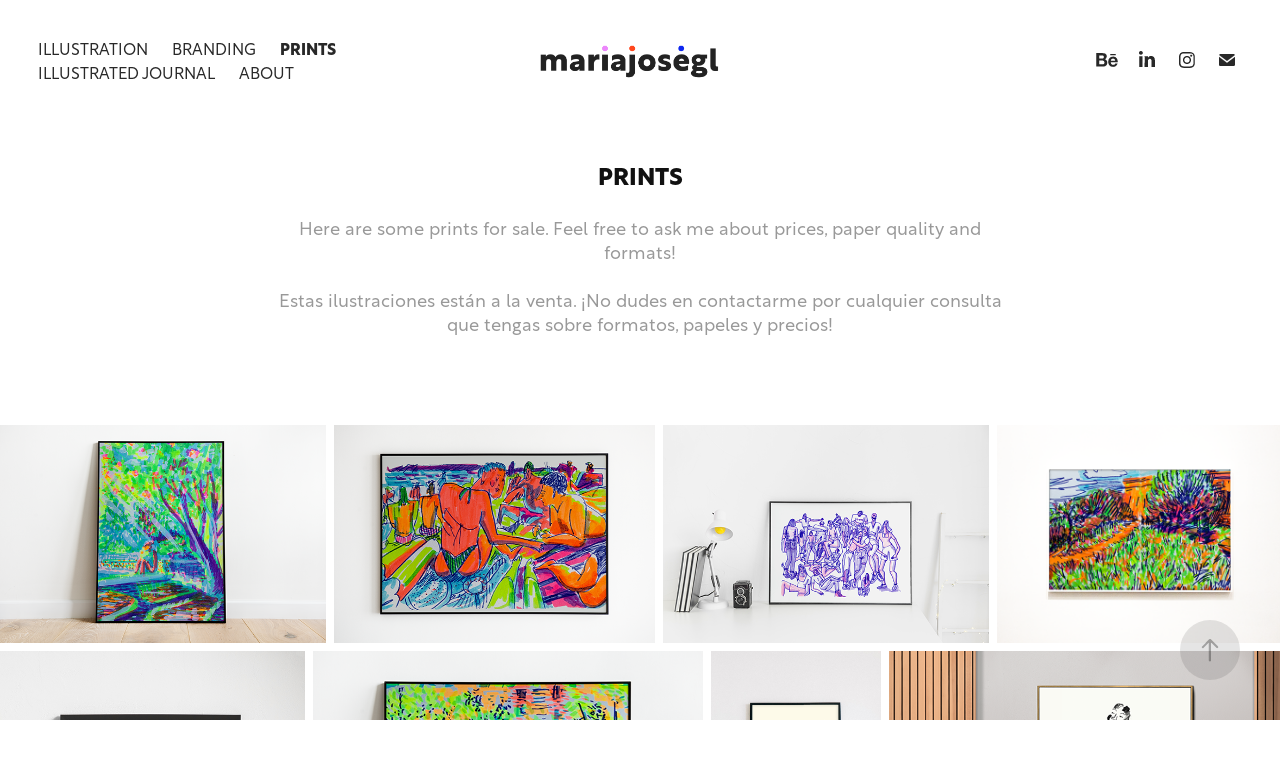

--- FILE ---
content_type: text/html; charset=utf-8
request_url: https://mariajosegl.com/shop
body_size: 14247
content:
<!DOCTYPE HTML>
<html lang="en-US">
<head>
  <meta charset="UTF-8" />
  <meta name="viewport" content="width=device-width, initial-scale=1" />
      <meta name="keywords"  content="illustration,graphic design,diseño grafico,ilustración,branding,creative direction,visual design,product illustration" />
      <meta name="description"  content="Here are some prints for sale. Feel free to ask me about prices, paper quality and formats!

Estas ilustraciones están a la venta. ¡No dudes en contactarme por cualquier consulta que tengas sobre formatos, papeles y precios!" />
      <meta name="twitter:card"  content="summary_large_image" />
      <meta name="twitter:site"  content="@AdobePortfolio" />
      <meta  property="og:title" content="mariajosegl - Prints" />
      <meta  property="og:description" content="Here are some prints for sale. Feel free to ask me about prices, paper quality and formats!

Estas ilustraciones están a la venta. ¡No dudes en contactarme por cualquier consulta que tengas sobre formatos, papeles y precios!" />
      <meta  property="og:image" content="https://cdn.myportfolio.com/ff7f43d8-beec-4092-9bda-44614f073afe/f7991c9c-6dfa-4845-8059-67149fdb934f_rwc_0x0x7901x6701x7901.jpg?h=9863a25c4385e4a3bf7d045bbec2c656" />
        <link rel="icon" href="https://cdn.myportfolio.com/ff7f43d8-beec-4092-9bda-44614f073afe/c700c04e-3c83-4076-a96c-cff5df58e570_carw_1x1x32.png?h=c882f50806c7e65bf1fd3f85fab2eb6c" />
        <link rel="apple-touch-icon" href="https://cdn.myportfolio.com/ff7f43d8-beec-4092-9bda-44614f073afe/2241e990-6405-40d2-bcff-f78bdfc48451_carw_1x1x180.jpg?h=981ffca6870bd3cc34a5e9d76feba6f1" />
      <link rel="stylesheet" href="/dist/css/main.css" type="text/css" />
      <link rel="stylesheet" href="https://cdn.myportfolio.com/ff7f43d8-beec-4092-9bda-44614f073afe/d1a08f07fcc40c925864008d7db2164a1721222441.css?h=1647216971cd2cc3c43db6bb6e50e194" type="text/css" />
    <link rel="canonical" href="https://mariajosegl.com/shop" />
      <title>mariajosegl - Prints</title>
    <script type="text/javascript" src="//use.typekit.net/ik/[base64].js?cb=35f77bfb8b50944859ea3d3804e7194e7a3173fb" async onload="
    try {
      window.Typekit.load();
    } catch (e) {
      console.warn('Typekit not loaded.');
    }
    "></script>
</head>
  <body class="transition-enabled">  <div class='page-background-video page-background-video-with-panel'>
  </div>
  <div class="js-responsive-nav">
    <div class="responsive-nav has-social">
      <div class="close-responsive-click-area js-close-responsive-nav">
        <div class="close-responsive-button"></div>
      </div>
          <nav class="nav-container" data-hover-hint="nav" data-hover-hint-placement="bottom-start">
                <div class="gallery-title"><a href="/work" >Illustration</a></div>
                <div class="gallery-title"><a href="/portfolio-corporativo" >Branding</a></div>
      <div class="page-title">
        <a href="/shop" class="active">Prints</a>
      </div>
      <div class="page-title">
        <a href="/sketchbook" >Illustrated Journal</a>
      </div>
      <div class="page-title">
        <a href="/about-nuevo" >About</a>
      </div>
          </nav>
        <div class="social pf-nav-social" data-context="theme.nav" data-hover-hint="navSocialIcons" data-hover-hint-placement="bottom-start">
          <ul>
                  <li>
                    <a href="https://www.behance.net/mariajosegl" target="_blank">
                      <svg id="Layer_1" data-name="Layer 1" xmlns="http://www.w3.org/2000/svg" viewBox="0 0 30 24" class="icon"><path id="path-1" d="M18.83,14.38a2.78,2.78,0,0,0,.65,1.9,2.31,2.31,0,0,0,1.7.59,2.31,2.31,0,0,0,1.38-.41,1.79,1.79,0,0,0,.71-0.87h2.31a4.48,4.48,0,0,1-1.71,2.53,5,5,0,0,1-2.78.76,5.53,5.53,0,0,1-2-.37,4.34,4.34,0,0,1-1.55-1,4.77,4.77,0,0,1-1-1.63,6.29,6.29,0,0,1,0-4.13,4.83,4.83,0,0,1,1-1.64A4.64,4.64,0,0,1,19.09,9a4.86,4.86,0,0,1,2-.4A4.5,4.5,0,0,1,23.21,9a4.36,4.36,0,0,1,1.5,1.3,5.39,5.39,0,0,1,.84,1.86,7,7,0,0,1,.18,2.18h-6.9Zm3.67-3.24A1.94,1.94,0,0,0,21,10.6a2.26,2.26,0,0,0-1,.22,2,2,0,0,0-.66.54,1.94,1.94,0,0,0-.35.69,3.47,3.47,0,0,0-.12.65h4.29A2.75,2.75,0,0,0,22.5,11.14ZM18.29,6h5.36V7.35H18.29V6ZM13.89,17.7a4.4,4.4,0,0,1-1.51.7,6.44,6.44,0,0,1-1.73.22H4.24V5.12h6.24a7.7,7.7,0,0,1,1.73.17,3.67,3.67,0,0,1,1.33.56,2.6,2.6,0,0,1,.86,1,3.74,3.74,0,0,1,.3,1.58,3,3,0,0,1-.46,1.7,3.33,3.33,0,0,1-1.35,1.12,3.19,3.19,0,0,1,1.82,1.26,3.79,3.79,0,0,1,.59,2.17,3.79,3.79,0,0,1-.39,1.77A3.24,3.24,0,0,1,13.89,17.7ZM11.72,8.19a1.25,1.25,0,0,0-.45-0.47,1.88,1.88,0,0,0-.64-0.24,5.5,5.5,0,0,0-.76-0.05H7.16v3.16h3a2,2,0,0,0,1.28-.38A1.43,1.43,0,0,0,11.89,9,1.73,1.73,0,0,0,11.72,8.19ZM11.84,13a2.39,2.39,0,0,0-1.52-.45H7.16v3.73h3.11a3.61,3.61,0,0,0,.82-0.09A2,2,0,0,0,11.77,16a1.39,1.39,0,0,0,.47-0.54,1.85,1.85,0,0,0,.17-0.88A1.77,1.77,0,0,0,11.84,13Z"/></svg>
                    </a>
                  </li>
                  <li>
                    <a href="https://www.linkedin.com/in/mariajosegl/" target="_blank">
                      <svg version="1.1" id="Layer_1" xmlns="http://www.w3.org/2000/svg" xmlns:xlink="http://www.w3.org/1999/xlink" viewBox="0 0 30 24" style="enable-background:new 0 0 30 24;" xml:space="preserve" class="icon">
                      <path id="path-1_24_" d="M19.6,19v-5.8c0-1.4-0.5-2.4-1.7-2.4c-1,0-1.5,0.7-1.8,1.3C16,12.3,16,12.6,16,13v6h-3.4
                        c0,0,0.1-9.8,0-10.8H16v1.5c0,0,0,0,0,0h0v0C16.4,9,17.2,7.9,19,7.9c2.3,0,4,1.5,4,4.9V19H19.6z M8.9,6.7L8.9,6.7
                        C7.7,6.7,7,5.9,7,4.9C7,3.8,7.8,3,8.9,3s1.9,0.8,1.9,1.9C10.9,5.9,10.1,6.7,8.9,6.7z M10.6,19H7.2V8.2h3.4V19z"/>
                      </svg>
                    </a>
                  </li>
                  <li>
                    <a href="https://www.instagram.com/mariajosegl_visual/" target="_blank">
                      <svg version="1.1" id="Layer_1" xmlns="http://www.w3.org/2000/svg" xmlns:xlink="http://www.w3.org/1999/xlink" viewBox="0 0 30 24" style="enable-background:new 0 0 30 24;" xml:space="preserve" class="icon">
                      <g>
                        <path d="M15,5.4c2.1,0,2.4,0,3.2,0c0.8,0,1.2,0.2,1.5,0.3c0.4,0.1,0.6,0.3,0.9,0.6c0.3,0.3,0.5,0.5,0.6,0.9
                          c0.1,0.3,0.2,0.7,0.3,1.5c0,0.8,0,1.1,0,3.2s0,2.4,0,3.2c0,0.8-0.2,1.2-0.3,1.5c-0.1,0.4-0.3,0.6-0.6,0.9c-0.3,0.3-0.5,0.5-0.9,0.6
                          c-0.3,0.1-0.7,0.2-1.5,0.3c-0.8,0-1.1,0-3.2,0s-2.4,0-3.2,0c-0.8,0-1.2-0.2-1.5-0.3c-0.4-0.1-0.6-0.3-0.9-0.6
                          c-0.3-0.3-0.5-0.5-0.6-0.9c-0.1-0.3-0.2-0.7-0.3-1.5c0-0.8,0-1.1,0-3.2s0-2.4,0-3.2c0-0.8,0.2-1.2,0.3-1.5c0.1-0.4,0.3-0.6,0.6-0.9
                          c0.3-0.3,0.5-0.5,0.9-0.6c0.3-0.1,0.7-0.2,1.5-0.3C12.6,5.4,12.9,5.4,15,5.4 M15,4c-2.2,0-2.4,0-3.3,0c-0.9,0-1.4,0.2-1.9,0.4
                          c-0.5,0.2-1,0.5-1.4,0.9C7.9,5.8,7.6,6.2,7.4,6.8C7.2,7.3,7.1,7.9,7,8.7C7,9.6,7,9.8,7,12s0,2.4,0,3.3c0,0.9,0.2,1.4,0.4,1.9
                          c0.2,0.5,0.5,1,0.9,1.4c0.4,0.4,0.9,0.7,1.4,0.9c0.5,0.2,1.1,0.3,1.9,0.4c0.9,0,1.1,0,3.3,0s2.4,0,3.3,0c0.9,0,1.4-0.2,1.9-0.4
                          c0.5-0.2,1-0.5,1.4-0.9c0.4-0.4,0.7-0.9,0.9-1.4c0.2-0.5,0.3-1.1,0.4-1.9c0-0.9,0-1.1,0-3.3s0-2.4,0-3.3c0-0.9-0.2-1.4-0.4-1.9
                          c-0.2-0.5-0.5-1-0.9-1.4c-0.4-0.4-0.9-0.7-1.4-0.9c-0.5-0.2-1.1-0.3-1.9-0.4C17.4,4,17.2,4,15,4L15,4L15,4z"/>
                        <path d="M15,7.9c-2.3,0-4.1,1.8-4.1,4.1s1.8,4.1,4.1,4.1s4.1-1.8,4.1-4.1S17.3,7.9,15,7.9L15,7.9z M15,14.7c-1.5,0-2.7-1.2-2.7-2.7
                          c0-1.5,1.2-2.7,2.7-2.7s2.7,1.2,2.7,2.7C17.7,13.5,16.5,14.7,15,14.7L15,14.7z"/>
                        <path d="M20.2,7.7c0,0.5-0.4,1-1,1s-1-0.4-1-1s0.4-1,1-1S20.2,7.2,20.2,7.7L20.2,7.7z"/>
                      </g>
                      </svg>
                    </a>
                  </li>
                  <li>
                    <a href="mailto:mariajosegl@gmail.com">
                      <svg version="1.1" id="Layer_1" xmlns="http://www.w3.org/2000/svg" xmlns:xlink="http://www.w3.org/1999/xlink" x="0px" y="0px" viewBox="0 0 30 24" style="enable-background:new 0 0 30 24;" xml:space="preserve" class="icon">
                        <g>
                          <path d="M15,13L7.1,7.1c0-0.5,0.4-1,1-1h13.8c0.5,0,1,0.4,1,1L15,13z M15,14.8l7.9-5.9v8.1c0,0.5-0.4,1-1,1H8.1c-0.5,0-1-0.4-1-1 V8.8L15,14.8z"/>
                        </g>
                      </svg>
                    </a>
                  </li>
          </ul>
        </div>
    </div>
  </div>
    <header class="site-header js-site-header " data-context="theme.nav" data-hover-hint="nav" data-hover-hint-placement="top-start">
        <nav class="nav-container" data-hover-hint="nav" data-hover-hint-placement="bottom-start">
                <div class="gallery-title"><a href="/work" >Illustration</a></div>
                <div class="gallery-title"><a href="/portfolio-corporativo" >Branding</a></div>
      <div class="page-title">
        <a href="/shop" class="active">Prints</a>
      </div>
      <div class="page-title">
        <a href="/sketchbook" >Illustrated Journal</a>
      </div>
      <div class="page-title">
        <a href="/about-nuevo" >About</a>
      </div>
        </nav>
        <div class="logo-wrap" data-context="theme.logo.header" data-hover-hint="logo" data-hover-hint-placement="bottom-start">
          <div class="logo e2e-site-logo-text logo-image  ">
    <a href="/work" class="image-normal image-link">
      <img src="https://cdn.myportfolio.com/ff7f43d8-beec-4092-9bda-44614f073afe/5729c92a-d5a6-4b57-8700-756661f2c1b1_rwc_27x0x1562x461x4096.gif?h=d69bd32bff6a066f5386311b06c2822e" alt="mariajosegl">
    </a>
          </div>
        </div>
        <div class="social pf-nav-social" data-context="theme.nav" data-hover-hint="navSocialIcons" data-hover-hint-placement="bottom-start">
          <ul>
                  <li>
                    <a href="https://www.behance.net/mariajosegl" target="_blank">
                      <svg id="Layer_1" data-name="Layer 1" xmlns="http://www.w3.org/2000/svg" viewBox="0 0 30 24" class="icon"><path id="path-1" d="M18.83,14.38a2.78,2.78,0,0,0,.65,1.9,2.31,2.31,0,0,0,1.7.59,2.31,2.31,0,0,0,1.38-.41,1.79,1.79,0,0,0,.71-0.87h2.31a4.48,4.48,0,0,1-1.71,2.53,5,5,0,0,1-2.78.76,5.53,5.53,0,0,1-2-.37,4.34,4.34,0,0,1-1.55-1,4.77,4.77,0,0,1-1-1.63,6.29,6.29,0,0,1,0-4.13,4.83,4.83,0,0,1,1-1.64A4.64,4.64,0,0,1,19.09,9a4.86,4.86,0,0,1,2-.4A4.5,4.5,0,0,1,23.21,9a4.36,4.36,0,0,1,1.5,1.3,5.39,5.39,0,0,1,.84,1.86,7,7,0,0,1,.18,2.18h-6.9Zm3.67-3.24A1.94,1.94,0,0,0,21,10.6a2.26,2.26,0,0,0-1,.22,2,2,0,0,0-.66.54,1.94,1.94,0,0,0-.35.69,3.47,3.47,0,0,0-.12.65h4.29A2.75,2.75,0,0,0,22.5,11.14ZM18.29,6h5.36V7.35H18.29V6ZM13.89,17.7a4.4,4.4,0,0,1-1.51.7,6.44,6.44,0,0,1-1.73.22H4.24V5.12h6.24a7.7,7.7,0,0,1,1.73.17,3.67,3.67,0,0,1,1.33.56,2.6,2.6,0,0,1,.86,1,3.74,3.74,0,0,1,.3,1.58,3,3,0,0,1-.46,1.7,3.33,3.33,0,0,1-1.35,1.12,3.19,3.19,0,0,1,1.82,1.26,3.79,3.79,0,0,1,.59,2.17,3.79,3.79,0,0,1-.39,1.77A3.24,3.24,0,0,1,13.89,17.7ZM11.72,8.19a1.25,1.25,0,0,0-.45-0.47,1.88,1.88,0,0,0-.64-0.24,5.5,5.5,0,0,0-.76-0.05H7.16v3.16h3a2,2,0,0,0,1.28-.38A1.43,1.43,0,0,0,11.89,9,1.73,1.73,0,0,0,11.72,8.19ZM11.84,13a2.39,2.39,0,0,0-1.52-.45H7.16v3.73h3.11a3.61,3.61,0,0,0,.82-0.09A2,2,0,0,0,11.77,16a1.39,1.39,0,0,0,.47-0.54,1.85,1.85,0,0,0,.17-0.88A1.77,1.77,0,0,0,11.84,13Z"/></svg>
                    </a>
                  </li>
                  <li>
                    <a href="https://www.linkedin.com/in/mariajosegl/" target="_blank">
                      <svg version="1.1" id="Layer_1" xmlns="http://www.w3.org/2000/svg" xmlns:xlink="http://www.w3.org/1999/xlink" viewBox="0 0 30 24" style="enable-background:new 0 0 30 24;" xml:space="preserve" class="icon">
                      <path id="path-1_24_" d="M19.6,19v-5.8c0-1.4-0.5-2.4-1.7-2.4c-1,0-1.5,0.7-1.8,1.3C16,12.3,16,12.6,16,13v6h-3.4
                        c0,0,0.1-9.8,0-10.8H16v1.5c0,0,0,0,0,0h0v0C16.4,9,17.2,7.9,19,7.9c2.3,0,4,1.5,4,4.9V19H19.6z M8.9,6.7L8.9,6.7
                        C7.7,6.7,7,5.9,7,4.9C7,3.8,7.8,3,8.9,3s1.9,0.8,1.9,1.9C10.9,5.9,10.1,6.7,8.9,6.7z M10.6,19H7.2V8.2h3.4V19z"/>
                      </svg>
                    </a>
                  </li>
                  <li>
                    <a href="https://www.instagram.com/mariajosegl_visual/" target="_blank">
                      <svg version="1.1" id="Layer_1" xmlns="http://www.w3.org/2000/svg" xmlns:xlink="http://www.w3.org/1999/xlink" viewBox="0 0 30 24" style="enable-background:new 0 0 30 24;" xml:space="preserve" class="icon">
                      <g>
                        <path d="M15,5.4c2.1,0,2.4,0,3.2,0c0.8,0,1.2,0.2,1.5,0.3c0.4,0.1,0.6,0.3,0.9,0.6c0.3,0.3,0.5,0.5,0.6,0.9
                          c0.1,0.3,0.2,0.7,0.3,1.5c0,0.8,0,1.1,0,3.2s0,2.4,0,3.2c0,0.8-0.2,1.2-0.3,1.5c-0.1,0.4-0.3,0.6-0.6,0.9c-0.3,0.3-0.5,0.5-0.9,0.6
                          c-0.3,0.1-0.7,0.2-1.5,0.3c-0.8,0-1.1,0-3.2,0s-2.4,0-3.2,0c-0.8,0-1.2-0.2-1.5-0.3c-0.4-0.1-0.6-0.3-0.9-0.6
                          c-0.3-0.3-0.5-0.5-0.6-0.9c-0.1-0.3-0.2-0.7-0.3-1.5c0-0.8,0-1.1,0-3.2s0-2.4,0-3.2c0-0.8,0.2-1.2,0.3-1.5c0.1-0.4,0.3-0.6,0.6-0.9
                          c0.3-0.3,0.5-0.5,0.9-0.6c0.3-0.1,0.7-0.2,1.5-0.3C12.6,5.4,12.9,5.4,15,5.4 M15,4c-2.2,0-2.4,0-3.3,0c-0.9,0-1.4,0.2-1.9,0.4
                          c-0.5,0.2-1,0.5-1.4,0.9C7.9,5.8,7.6,6.2,7.4,6.8C7.2,7.3,7.1,7.9,7,8.7C7,9.6,7,9.8,7,12s0,2.4,0,3.3c0,0.9,0.2,1.4,0.4,1.9
                          c0.2,0.5,0.5,1,0.9,1.4c0.4,0.4,0.9,0.7,1.4,0.9c0.5,0.2,1.1,0.3,1.9,0.4c0.9,0,1.1,0,3.3,0s2.4,0,3.3,0c0.9,0,1.4-0.2,1.9-0.4
                          c0.5-0.2,1-0.5,1.4-0.9c0.4-0.4,0.7-0.9,0.9-1.4c0.2-0.5,0.3-1.1,0.4-1.9c0-0.9,0-1.1,0-3.3s0-2.4,0-3.3c0-0.9-0.2-1.4-0.4-1.9
                          c-0.2-0.5-0.5-1-0.9-1.4c-0.4-0.4-0.9-0.7-1.4-0.9c-0.5-0.2-1.1-0.3-1.9-0.4C17.4,4,17.2,4,15,4L15,4L15,4z"/>
                        <path d="M15,7.9c-2.3,0-4.1,1.8-4.1,4.1s1.8,4.1,4.1,4.1s4.1-1.8,4.1-4.1S17.3,7.9,15,7.9L15,7.9z M15,14.7c-1.5,0-2.7-1.2-2.7-2.7
                          c0-1.5,1.2-2.7,2.7-2.7s2.7,1.2,2.7,2.7C17.7,13.5,16.5,14.7,15,14.7L15,14.7z"/>
                        <path d="M20.2,7.7c0,0.5-0.4,1-1,1s-1-0.4-1-1s0.4-1,1-1S20.2,7.2,20.2,7.7L20.2,7.7z"/>
                      </g>
                      </svg>
                    </a>
                  </li>
                  <li>
                    <a href="mailto:mariajosegl@gmail.com">
                      <svg version="1.1" id="Layer_1" xmlns="http://www.w3.org/2000/svg" xmlns:xlink="http://www.w3.org/1999/xlink" x="0px" y="0px" viewBox="0 0 30 24" style="enable-background:new 0 0 30 24;" xml:space="preserve" class="icon">
                        <g>
                          <path d="M15,13L7.1,7.1c0-0.5,0.4-1,1-1h13.8c0.5,0,1,0.4,1,1L15,13z M15,14.8l7.9-5.9v8.1c0,0.5-0.4,1-1,1H8.1c-0.5,0-1-0.4-1-1 V8.8L15,14.8z"/>
                        </g>
                      </svg>
                    </a>
                  </li>
          </ul>
        </div>
        <div class="hamburger-click-area js-hamburger">
          <div class="hamburger">
            <i></i>
            <i></i>
            <i></i>
          </div>
        </div>
    </header>
    <div class="header-placeholder"></div>
  <div class="site-wrap cfix js-site-wrap">
    <div class="site-container">
      <div class="site-content e2e-site-content">
        <main>
  <div class="page-container" data-context="page.page.container" data-hover-hint="pageContainer">
    <section class="page standard-modules">
        <header class="page-header content" data-context="pages" data-identity="id:p64ccfe9cb951d144ba02303012216636f53798ab2a2728fdea033" data-hover-hint="pageHeader" data-hover-hint-id="p64ccfe9cb951d144ba02303012216636f53798ab2a2728fdea033">
            <h1 class="title preserve-whitespace e2e-site-logo-text">Prints</h1>
            <p class="description">Here are some prints for sale. Feel free to ask me about prices, paper quality and formats!

Estas ilustraciones están a la venta. ¡No dudes en contactarme por cualquier consulta que tengas sobre formatos, papeles y precios!</p>
        </header>
      <div class="page-content js-page-content" data-context="pages" data-identity="id:p64ccfe9cb951d144ba02303012216636f53798ab2a2728fdea033">
        <div id="project-canvas" class="js-project-modules modules content">
          <div id="project-modules">
              
              
              
              
              
              
              
              <div class="project-module module media_collection project-module-media_collection" data-id="m64ccfeda6f395734a59fae3c1bc7fc10a0e31fc75892c1a513e92"  style="padding-top: px;
padding-bottom: 8px;
">
  <div class="grid--main js-grid-main" data-grid-max-images="
  ">
    <div class="grid__item-container js-grid-item-container" data-flex-grow="389.57147138148" style="width:389.57147138148px; flex-grow:389.57147138148;" data-width="3840" data-height="2562">
      <script type="text/html" class="js-lightbox-slide-content">
        <div class="grid__image-wrapper">
          <img src="https://cdn.myportfolio.com/ff7f43d8-beec-4092-9bda-44614f073afe/c7df6e20-c864-4d3e-ab57-9988817cb2ae_rw_3840.png?h=93a6f3d89e4398e157ca9c909f54f463" srcset="https://cdn.myportfolio.com/ff7f43d8-beec-4092-9bda-44614f073afe/c7df6e20-c864-4d3e-ab57-9988817cb2ae_rw_600.png?h=6b49ab29eaa860dad48550e7a9425def 600w,https://cdn.myportfolio.com/ff7f43d8-beec-4092-9bda-44614f073afe/c7df6e20-c864-4d3e-ab57-9988817cb2ae_rw_1200.png?h=96848837fc698101f344d1cce558cefc 1200w,https://cdn.myportfolio.com/ff7f43d8-beec-4092-9bda-44614f073afe/c7df6e20-c864-4d3e-ab57-9988817cb2ae_rw_1920.png?h=46d2cab05029aa7e89033bc925b5a234 1920w,https://cdn.myportfolio.com/ff7f43d8-beec-4092-9bda-44614f073afe/c7df6e20-c864-4d3e-ab57-9988817cb2ae_rw_3840.png?h=93a6f3d89e4398e157ca9c909f54f463 3840w,"  sizes="(max-width: 3840px) 100vw, 3840px">
        <div>
      </script>
      <img
        class="grid__item-image js-grid__item-image grid__item-image-lazy js-lazy"
        src="[data-uri]"
        
        data-src="https://cdn.myportfolio.com/ff7f43d8-beec-4092-9bda-44614f073afe/c7df6e20-c864-4d3e-ab57-9988817cb2ae_rw_3840.png?h=93a6f3d89e4398e157ca9c909f54f463"
        data-srcset="https://cdn.myportfolio.com/ff7f43d8-beec-4092-9bda-44614f073afe/c7df6e20-c864-4d3e-ab57-9988817cb2ae_rw_600.png?h=6b49ab29eaa860dad48550e7a9425def 600w,https://cdn.myportfolio.com/ff7f43d8-beec-4092-9bda-44614f073afe/c7df6e20-c864-4d3e-ab57-9988817cb2ae_rw_1200.png?h=96848837fc698101f344d1cce558cefc 1200w,https://cdn.myportfolio.com/ff7f43d8-beec-4092-9bda-44614f073afe/c7df6e20-c864-4d3e-ab57-9988817cb2ae_rw_1920.png?h=46d2cab05029aa7e89033bc925b5a234 1920w,https://cdn.myportfolio.com/ff7f43d8-beec-4092-9bda-44614f073afe/c7df6e20-c864-4d3e-ab57-9988817cb2ae_rw_3840.png?h=93a6f3d89e4398e157ca9c909f54f463 3840w,"
      >
      <span class="grid__item-filler" style="padding-bottom:66.74%;"></span>
    </div>
    <div class="grid__item-container js-grid-item-container" data-flex-grow="383.85217663639" style="width:383.85217663639px; flex-grow:383.85217663639;" data-width="3840" data-height="2601">
      <script type="text/html" class="js-lightbox-slide-content">
        <div class="grid__image-wrapper">
          <img src="https://cdn.myportfolio.com/ff7f43d8-beec-4092-9bda-44614f073afe/b5f614c8-c6ab-4ae8-9ab6-f351ef935ea2_rw_3840.png?h=817b9ff4854e024b04418cc2f236ef9b" srcset="https://cdn.myportfolio.com/ff7f43d8-beec-4092-9bda-44614f073afe/b5f614c8-c6ab-4ae8-9ab6-f351ef935ea2_rw_600.png?h=7f7cc3e0f73fa60e9b20f5a3bbda60a0 600w,https://cdn.myportfolio.com/ff7f43d8-beec-4092-9bda-44614f073afe/b5f614c8-c6ab-4ae8-9ab6-f351ef935ea2_rw_1200.png?h=a0bd747e4f1b5c58a621121799f0feaa 1200w,https://cdn.myportfolio.com/ff7f43d8-beec-4092-9bda-44614f073afe/b5f614c8-c6ab-4ae8-9ab6-f351ef935ea2_rw_1920.png?h=9fc402c16e2f27d815ce29e29a3f8c7c 1920w,https://cdn.myportfolio.com/ff7f43d8-beec-4092-9bda-44614f073afe/b5f614c8-c6ab-4ae8-9ab6-f351ef935ea2_rw_3840.png?h=817b9ff4854e024b04418cc2f236ef9b 3840w,"  sizes="(max-width: 3840px) 100vw, 3840px">
        <div>
      </script>
      <img
        class="grid__item-image js-grid__item-image grid__item-image-lazy js-lazy"
        src="[data-uri]"
        
        data-src="https://cdn.myportfolio.com/ff7f43d8-beec-4092-9bda-44614f073afe/b5f614c8-c6ab-4ae8-9ab6-f351ef935ea2_rw_3840.png?h=817b9ff4854e024b04418cc2f236ef9b"
        data-srcset="https://cdn.myportfolio.com/ff7f43d8-beec-4092-9bda-44614f073afe/b5f614c8-c6ab-4ae8-9ab6-f351ef935ea2_rw_600.png?h=7f7cc3e0f73fa60e9b20f5a3bbda60a0 600w,https://cdn.myportfolio.com/ff7f43d8-beec-4092-9bda-44614f073afe/b5f614c8-c6ab-4ae8-9ab6-f351ef935ea2_rw_1200.png?h=a0bd747e4f1b5c58a621121799f0feaa 1200w,https://cdn.myportfolio.com/ff7f43d8-beec-4092-9bda-44614f073afe/b5f614c8-c6ab-4ae8-9ab6-f351ef935ea2_rw_1920.png?h=9fc402c16e2f27d815ce29e29a3f8c7c 1920w,https://cdn.myportfolio.com/ff7f43d8-beec-4092-9bda-44614f073afe/b5f614c8-c6ab-4ae8-9ab6-f351ef935ea2_rw_3840.png?h=817b9ff4854e024b04418cc2f236ef9b 3840w,"
      >
      <span class="grid__item-filler" style="padding-bottom:67.734408145948%;"></span>
    </div>
    <div class="grid__item-container js-grid-item-container" data-flex-grow="389.96830041453" style="width:389.96830041453px; flex-grow:389.96830041453;" data-width="3840" data-height="2560">
      <script type="text/html" class="js-lightbox-slide-content">
        <div class="grid__image-wrapper">
          <img src="https://cdn.myportfolio.com/ff7f43d8-beec-4092-9bda-44614f073afe/84706f18-7efd-4c39-abea-2cb51cd0e0e1_rw_3840.png?h=6733a459ada8b22d90dea40487c7aeff" srcset="https://cdn.myportfolio.com/ff7f43d8-beec-4092-9bda-44614f073afe/84706f18-7efd-4c39-abea-2cb51cd0e0e1_rw_600.png?h=ff6376f7be2958719ba7569c1972ad88 600w,https://cdn.myportfolio.com/ff7f43d8-beec-4092-9bda-44614f073afe/84706f18-7efd-4c39-abea-2cb51cd0e0e1_rw_1200.png?h=c464322618a928ce2ee943c705976b14 1200w,https://cdn.myportfolio.com/ff7f43d8-beec-4092-9bda-44614f073afe/84706f18-7efd-4c39-abea-2cb51cd0e0e1_rw_1920.png?h=1a390108d7b0a8b7668bdb4683c0beed 1920w,https://cdn.myportfolio.com/ff7f43d8-beec-4092-9bda-44614f073afe/84706f18-7efd-4c39-abea-2cb51cd0e0e1_rw_3840.png?h=6733a459ada8b22d90dea40487c7aeff 3840w,"  sizes="(max-width: 3840px) 100vw, 3840px">
        <div>
      </script>
      <img
        class="grid__item-image js-grid__item-image grid__item-image-lazy js-lazy"
        src="[data-uri]"
        
        data-src="https://cdn.myportfolio.com/ff7f43d8-beec-4092-9bda-44614f073afe/84706f18-7efd-4c39-abea-2cb51cd0e0e1_rw_3840.png?h=6733a459ada8b22d90dea40487c7aeff"
        data-srcset="https://cdn.myportfolio.com/ff7f43d8-beec-4092-9bda-44614f073afe/84706f18-7efd-4c39-abea-2cb51cd0e0e1_rw_600.png?h=ff6376f7be2958719ba7569c1972ad88 600w,https://cdn.myportfolio.com/ff7f43d8-beec-4092-9bda-44614f073afe/84706f18-7efd-4c39-abea-2cb51cd0e0e1_rw_1200.png?h=c464322618a928ce2ee943c705976b14 1200w,https://cdn.myportfolio.com/ff7f43d8-beec-4092-9bda-44614f073afe/84706f18-7efd-4c39-abea-2cb51cd0e0e1_rw_1920.png?h=1a390108d7b0a8b7668bdb4683c0beed 1920w,https://cdn.myportfolio.com/ff7f43d8-beec-4092-9bda-44614f073afe/84706f18-7efd-4c39-abea-2cb51cd0e0e1_rw_3840.png?h=6733a459ada8b22d90dea40487c7aeff 3840w,"
      >
      <span class="grid__item-filler" style="padding-bottom:66.672085839701%;"></span>
    </div>
    <div class="grid__item-container js-grid-item-container" data-flex-grow="337.77200389737" style="width:337.77200389737px; flex-grow:337.77200389737;" data-width="3840" data-height="2955">
      <script type="text/html" class="js-lightbox-slide-content">
        <div class="grid__image-wrapper">
          <img src="https://cdn.myportfolio.com/ff7f43d8-beec-4092-9bda-44614f073afe/1937ee7f-63cc-46e6-8838-309de9798317_rw_3840.png?h=e88bc1b0dd2c9815738c5f43103f079b" srcset="https://cdn.myportfolio.com/ff7f43d8-beec-4092-9bda-44614f073afe/1937ee7f-63cc-46e6-8838-309de9798317_rw_600.png?h=7fec076dd517e1346d7d0b9d9d8155f2 600w,https://cdn.myportfolio.com/ff7f43d8-beec-4092-9bda-44614f073afe/1937ee7f-63cc-46e6-8838-309de9798317_rw_1200.png?h=b444c1fcb2bd3199975e30495bece4f5 1200w,https://cdn.myportfolio.com/ff7f43d8-beec-4092-9bda-44614f073afe/1937ee7f-63cc-46e6-8838-309de9798317_rw_1920.png?h=4d70f12408a31fff054047ed2ead6f6d 1920w,https://cdn.myportfolio.com/ff7f43d8-beec-4092-9bda-44614f073afe/1937ee7f-63cc-46e6-8838-309de9798317_rw_3840.png?h=e88bc1b0dd2c9815738c5f43103f079b 3840w,"  sizes="(max-width: 3840px) 100vw, 3840px">
        <div>
      </script>
      <img
        class="grid__item-image js-grid__item-image grid__item-image-lazy js-lazy"
        src="[data-uri]"
        
        data-src="https://cdn.myportfolio.com/ff7f43d8-beec-4092-9bda-44614f073afe/1937ee7f-63cc-46e6-8838-309de9798317_rw_3840.png?h=e88bc1b0dd2c9815738c5f43103f079b"
        data-srcset="https://cdn.myportfolio.com/ff7f43d8-beec-4092-9bda-44614f073afe/1937ee7f-63cc-46e6-8838-309de9798317_rw_600.png?h=7fec076dd517e1346d7d0b9d9d8155f2 600w,https://cdn.myportfolio.com/ff7f43d8-beec-4092-9bda-44614f073afe/1937ee7f-63cc-46e6-8838-309de9798317_rw_1200.png?h=b444c1fcb2bd3199975e30495bece4f5 1200w,https://cdn.myportfolio.com/ff7f43d8-beec-4092-9bda-44614f073afe/1937ee7f-63cc-46e6-8838-309de9798317_rw_1920.png?h=4d70f12408a31fff054047ed2ead6f6d 1920w,https://cdn.myportfolio.com/ff7f43d8-beec-4092-9bda-44614f073afe/1937ee7f-63cc-46e6-8838-309de9798317_rw_3840.png?h=e88bc1b0dd2c9815738c5f43103f079b 3840w,"
      >
      <span class="grid__item-filler" style="padding-bottom:76.975%;"></span>
    </div>
    <div class="grid__item-container js-grid-item-container" data-flex-grow="304.36697247706" style="width:304.36697247706px; flex-grow:304.36697247706;" data-width="1920" data-height="1640">
      <script type="text/html" class="js-lightbox-slide-content">
        <div class="grid__image-wrapper">
          <img src="https://cdn.myportfolio.com/ff7f43d8-beec-4092-9bda-44614f073afe/c5effc44-52d2-4a32-8538-8217c05f6db7_rw_1920.png?h=298854b04365b850465dbd7a62e1fff0" srcset="https://cdn.myportfolio.com/ff7f43d8-beec-4092-9bda-44614f073afe/c5effc44-52d2-4a32-8538-8217c05f6db7_rw_600.png?h=28e877772a49dcd56d5e65f179e792ed 600w,https://cdn.myportfolio.com/ff7f43d8-beec-4092-9bda-44614f073afe/c5effc44-52d2-4a32-8538-8217c05f6db7_rw_1200.png?h=8dce0088668d663a080311261c7de5fa 1200w,https://cdn.myportfolio.com/ff7f43d8-beec-4092-9bda-44614f073afe/c5effc44-52d2-4a32-8538-8217c05f6db7_rw_1920.png?h=298854b04365b850465dbd7a62e1fff0 1920w,"  sizes="(max-width: 1920px) 100vw, 1920px">
        <div>
      </script>
      <img
        class="grid__item-image js-grid__item-image grid__item-image-lazy js-lazy"
        src="[data-uri]"
        
        data-src="https://cdn.myportfolio.com/ff7f43d8-beec-4092-9bda-44614f073afe/c5effc44-52d2-4a32-8538-8217c05f6db7_rw_1920.png?h=298854b04365b850465dbd7a62e1fff0"
        data-srcset="https://cdn.myportfolio.com/ff7f43d8-beec-4092-9bda-44614f073afe/c5effc44-52d2-4a32-8538-8217c05f6db7_rw_600.png?h=28e877772a49dcd56d5e65f179e792ed 600w,https://cdn.myportfolio.com/ff7f43d8-beec-4092-9bda-44614f073afe/c5effc44-52d2-4a32-8538-8217c05f6db7_rw_1200.png?h=8dce0088668d663a080311261c7de5fa 1200w,https://cdn.myportfolio.com/ff7f43d8-beec-4092-9bda-44614f073afe/c5effc44-52d2-4a32-8538-8217c05f6db7_rw_1920.png?h=298854b04365b850465dbd7a62e1fff0 1920w,"
      >
      <span class="grid__item-filler" style="padding-bottom:85.423197492163%;"></span>
    </div>
    <div class="grid__item-container js-grid-item-container" data-flex-grow="389.57147138148" style="width:389.57147138148px; flex-grow:389.57147138148;" data-width="3840" data-height="2562">
      <script type="text/html" class="js-lightbox-slide-content">
        <div class="grid__image-wrapper">
          <img src="https://cdn.myportfolio.com/ff7f43d8-beec-4092-9bda-44614f073afe/b0ce5449-a536-40e6-9b62-0897fc58bf43_rw_3840.png?h=222eb5b46b702b66387b29e63a71261f" srcset="https://cdn.myportfolio.com/ff7f43d8-beec-4092-9bda-44614f073afe/b0ce5449-a536-40e6-9b62-0897fc58bf43_rw_600.png?h=8de73f1a7452c062b4da2a9ea5ee130f 600w,https://cdn.myportfolio.com/ff7f43d8-beec-4092-9bda-44614f073afe/b0ce5449-a536-40e6-9b62-0897fc58bf43_rw_1200.png?h=81a3255c1c22b3e860bab267cf030e37 1200w,https://cdn.myportfolio.com/ff7f43d8-beec-4092-9bda-44614f073afe/b0ce5449-a536-40e6-9b62-0897fc58bf43_rw_1920.png?h=9b3646a4fc8fafbfbc6080e5ba918dd9 1920w,https://cdn.myportfolio.com/ff7f43d8-beec-4092-9bda-44614f073afe/b0ce5449-a536-40e6-9b62-0897fc58bf43_rw_3840.png?h=222eb5b46b702b66387b29e63a71261f 3840w,"  sizes="(max-width: 3840px) 100vw, 3840px">
        <div>
      </script>
      <img
        class="grid__item-image js-grid__item-image grid__item-image-lazy js-lazy"
        src="[data-uri]"
        
        data-src="https://cdn.myportfolio.com/ff7f43d8-beec-4092-9bda-44614f073afe/b0ce5449-a536-40e6-9b62-0897fc58bf43_rw_3840.png?h=222eb5b46b702b66387b29e63a71261f"
        data-srcset="https://cdn.myportfolio.com/ff7f43d8-beec-4092-9bda-44614f073afe/b0ce5449-a536-40e6-9b62-0897fc58bf43_rw_600.png?h=8de73f1a7452c062b4da2a9ea5ee130f 600w,https://cdn.myportfolio.com/ff7f43d8-beec-4092-9bda-44614f073afe/b0ce5449-a536-40e6-9b62-0897fc58bf43_rw_1200.png?h=81a3255c1c22b3e860bab267cf030e37 1200w,https://cdn.myportfolio.com/ff7f43d8-beec-4092-9bda-44614f073afe/b0ce5449-a536-40e6-9b62-0897fc58bf43_rw_1920.png?h=9b3646a4fc8fafbfbc6080e5ba918dd9 1920w,https://cdn.myportfolio.com/ff7f43d8-beec-4092-9bda-44614f073afe/b0ce5449-a536-40e6-9b62-0897fc58bf43_rw_3840.png?h=222eb5b46b702b66387b29e63a71261f 3840w,"
      >
      <span class="grid__item-filler" style="padding-bottom:66.74%;"></span>
    </div>
    <div class="grid__item-container js-grid-item-container" data-flex-grow="170.30465949821" style="width:170.30465949821px; flex-grow:170.30465949821;" data-width="1920" data-height="2931">
      <script type="text/html" class="js-lightbox-slide-content">
        <div class="grid__image-wrapper">
          <img src="https://cdn.myportfolio.com/ff7f43d8-beec-4092-9bda-44614f073afe/f0e73618-5ada-4fd0-8185-cf2c68a6112c_rw_1920.png?h=55898295c2b4915d517fd1ff18805d3c" srcset="https://cdn.myportfolio.com/ff7f43d8-beec-4092-9bda-44614f073afe/f0e73618-5ada-4fd0-8185-cf2c68a6112c_rw_600.png?h=562cf5d081ce70a37d98ce484fddbd91 600w,https://cdn.myportfolio.com/ff7f43d8-beec-4092-9bda-44614f073afe/f0e73618-5ada-4fd0-8185-cf2c68a6112c_rw_1200.png?h=989b1747c02531770cee9bc152f49e7a 1200w,https://cdn.myportfolio.com/ff7f43d8-beec-4092-9bda-44614f073afe/f0e73618-5ada-4fd0-8185-cf2c68a6112c_rw_1920.png?h=55898295c2b4915d517fd1ff18805d3c 1920w,"  sizes="(max-width: 1920px) 100vw, 1920px">
        <div>
      </script>
      <img
        class="grid__item-image js-grid__item-image grid__item-image-lazy js-lazy"
        src="[data-uri]"
        
        data-src="https://cdn.myportfolio.com/ff7f43d8-beec-4092-9bda-44614f073afe/f0e73618-5ada-4fd0-8185-cf2c68a6112c_rw_1920.png?h=55898295c2b4915d517fd1ff18805d3c"
        data-srcset="https://cdn.myportfolio.com/ff7f43d8-beec-4092-9bda-44614f073afe/f0e73618-5ada-4fd0-8185-cf2c68a6112c_rw_600.png?h=562cf5d081ce70a37d98ce484fddbd91 600w,https://cdn.myportfolio.com/ff7f43d8-beec-4092-9bda-44614f073afe/f0e73618-5ada-4fd0-8185-cf2c68a6112c_rw_1200.png?h=989b1747c02531770cee9bc152f49e7a 1200w,https://cdn.myportfolio.com/ff7f43d8-beec-4092-9bda-44614f073afe/f0e73618-5ada-4fd0-8185-cf2c68a6112c_rw_1920.png?h=55898295c2b4915d517fd1ff18805d3c 1920w,"
      >
      <span class="grid__item-filler" style="padding-bottom:152.66757865937%;"></span>
    </div>
    <div class="grid__item-container js-grid-item-container" data-flex-grow="390" style="width:390px; flex-grow:390;" data-width="1920" data-height="1280">
      <script type="text/html" class="js-lightbox-slide-content">
        <div class="grid__image-wrapper">
          <img src="https://cdn.myportfolio.com/ff7f43d8-beec-4092-9bda-44614f073afe/2fbcd53c-01ad-4ea8-aabc-974ce55ec2ca_rw_1920.png?h=66a4452a277fd69def20ecc6c7a16fa9" srcset="https://cdn.myportfolio.com/ff7f43d8-beec-4092-9bda-44614f073afe/2fbcd53c-01ad-4ea8-aabc-974ce55ec2ca_rw_600.png?h=dc3e4db89ce144ab42a1a158c0d78c77 600w,https://cdn.myportfolio.com/ff7f43d8-beec-4092-9bda-44614f073afe/2fbcd53c-01ad-4ea8-aabc-974ce55ec2ca_rw_1200.png?h=7e690904c224bd21d32cd86d934d2ba8 1200w,https://cdn.myportfolio.com/ff7f43d8-beec-4092-9bda-44614f073afe/2fbcd53c-01ad-4ea8-aabc-974ce55ec2ca_rw_1920.png?h=66a4452a277fd69def20ecc6c7a16fa9 1920w,"  sizes="(max-width: 1920px) 100vw, 1920px">
        <div>
      </script>
      <img
        class="grid__item-image js-grid__item-image grid__item-image-lazy js-lazy"
        src="[data-uri]"
        
        data-src="https://cdn.myportfolio.com/ff7f43d8-beec-4092-9bda-44614f073afe/2fbcd53c-01ad-4ea8-aabc-974ce55ec2ca_rw_1920.png?h=66a4452a277fd69def20ecc6c7a16fa9"
        data-srcset="https://cdn.myportfolio.com/ff7f43d8-beec-4092-9bda-44614f073afe/2fbcd53c-01ad-4ea8-aabc-974ce55ec2ca_rw_600.png?h=dc3e4db89ce144ab42a1a158c0d78c77 600w,https://cdn.myportfolio.com/ff7f43d8-beec-4092-9bda-44614f073afe/2fbcd53c-01ad-4ea8-aabc-974ce55ec2ca_rw_1200.png?h=7e690904c224bd21d32cd86d934d2ba8 1200w,https://cdn.myportfolio.com/ff7f43d8-beec-4092-9bda-44614f073afe/2fbcd53c-01ad-4ea8-aabc-974ce55ec2ca_rw_1920.png?h=66a4452a277fd69def20ecc6c7a16fa9 1920w,"
      >
      <span class="grid__item-filler" style="padding-bottom:66.666666666667%;"></span>
    </div>
    <div class="grid__item-container js-grid-item-container" data-flex-grow="367.69099201824" style="width:367.69099201824px; flex-grow:367.69099201824;" data-width="3840" data-height="2715">
      <script type="text/html" class="js-lightbox-slide-content">
        <div class="grid__image-wrapper">
          <img src="https://cdn.myportfolio.com/ff7f43d8-beec-4092-9bda-44614f073afe/0b7ac0a6-bbd0-45dc-bbcb-5534728d7c69_rw_3840.jpg?h=334eef6775a7342424259135e5aa2f6b" srcset="https://cdn.myportfolio.com/ff7f43d8-beec-4092-9bda-44614f073afe/0b7ac0a6-bbd0-45dc-bbcb-5534728d7c69_rw_600.jpg?h=fcdfad70b40d87cd89f42d98ace64453 600w,https://cdn.myportfolio.com/ff7f43d8-beec-4092-9bda-44614f073afe/0b7ac0a6-bbd0-45dc-bbcb-5534728d7c69_rw_1200.jpg?h=24e14a9c0284a3a825c1228cb7172f87 1200w,https://cdn.myportfolio.com/ff7f43d8-beec-4092-9bda-44614f073afe/0b7ac0a6-bbd0-45dc-bbcb-5534728d7c69_rw_1920.jpg?h=f3345fa2f5a44db9303aad3231967321 1920w,https://cdn.myportfolio.com/ff7f43d8-beec-4092-9bda-44614f073afe/0b7ac0a6-bbd0-45dc-bbcb-5534728d7c69_rw_3840.jpg?h=334eef6775a7342424259135e5aa2f6b 3840w,"  sizes="(max-width: 3840px) 100vw, 3840px">
        <div>
      </script>
      <img
        class="grid__item-image js-grid__item-image grid__item-image-lazy js-lazy"
        src="[data-uri]"
        
        data-src="https://cdn.myportfolio.com/ff7f43d8-beec-4092-9bda-44614f073afe/0b7ac0a6-bbd0-45dc-bbcb-5534728d7c69_rw_3840.jpg?h=334eef6775a7342424259135e5aa2f6b"
        data-srcset="https://cdn.myportfolio.com/ff7f43d8-beec-4092-9bda-44614f073afe/0b7ac0a6-bbd0-45dc-bbcb-5534728d7c69_rw_600.jpg?h=fcdfad70b40d87cd89f42d98ace64453 600w,https://cdn.myportfolio.com/ff7f43d8-beec-4092-9bda-44614f073afe/0b7ac0a6-bbd0-45dc-bbcb-5534728d7c69_rw_1200.jpg?h=24e14a9c0284a3a825c1228cb7172f87 1200w,https://cdn.myportfolio.com/ff7f43d8-beec-4092-9bda-44614f073afe/0b7ac0a6-bbd0-45dc-bbcb-5534728d7c69_rw_1920.jpg?h=f3345fa2f5a44db9303aad3231967321 1920w,https://cdn.myportfolio.com/ff7f43d8-beec-4092-9bda-44614f073afe/0b7ac0a6-bbd0-45dc-bbcb-5534728d7c69_rw_3840.jpg?h=334eef6775a7342424259135e5aa2f6b 3840w,"
      >
      <span class="grid__item-filler" style="padding-bottom:70.711550090708%;"></span>
    </div>
    <div class="grid__item-container js-grid-item-container" data-flex-grow="390" style="width:390px; flex-grow:390;" data-width="3840" data-height="2560">
      <script type="text/html" class="js-lightbox-slide-content">
        <div class="grid__image-wrapper">
          <img src="https://cdn.myportfolio.com/ff7f43d8-beec-4092-9bda-44614f073afe/f1428c6d-c17b-4082-a43b-eb40a245b112_rw_3840.png?h=81db5ef7fd5b2e088b77218ad6908d7e" srcset="https://cdn.myportfolio.com/ff7f43d8-beec-4092-9bda-44614f073afe/f1428c6d-c17b-4082-a43b-eb40a245b112_rw_600.png?h=33748c09819ddfcd64fc121f7c3aeb58 600w,https://cdn.myportfolio.com/ff7f43d8-beec-4092-9bda-44614f073afe/f1428c6d-c17b-4082-a43b-eb40a245b112_rw_1200.png?h=b50f8fca058250d60b256916c271551b 1200w,https://cdn.myportfolio.com/ff7f43d8-beec-4092-9bda-44614f073afe/f1428c6d-c17b-4082-a43b-eb40a245b112_rw_1920.png?h=f35693ad0e2c2e204d9689cdd644e942 1920w,https://cdn.myportfolio.com/ff7f43d8-beec-4092-9bda-44614f073afe/f1428c6d-c17b-4082-a43b-eb40a245b112_rw_3840.png?h=81db5ef7fd5b2e088b77218ad6908d7e 3840w,"  sizes="(max-width: 3840px) 100vw, 3840px">
        <div>
      </script>
      <img
        class="grid__item-image js-grid__item-image grid__item-image-lazy js-lazy"
        src="[data-uri]"
        
        data-src="https://cdn.myportfolio.com/ff7f43d8-beec-4092-9bda-44614f073afe/f1428c6d-c17b-4082-a43b-eb40a245b112_rw_3840.png?h=81db5ef7fd5b2e088b77218ad6908d7e"
        data-srcset="https://cdn.myportfolio.com/ff7f43d8-beec-4092-9bda-44614f073afe/f1428c6d-c17b-4082-a43b-eb40a245b112_rw_600.png?h=33748c09819ddfcd64fc121f7c3aeb58 600w,https://cdn.myportfolio.com/ff7f43d8-beec-4092-9bda-44614f073afe/f1428c6d-c17b-4082-a43b-eb40a245b112_rw_1200.png?h=b50f8fca058250d60b256916c271551b 1200w,https://cdn.myportfolio.com/ff7f43d8-beec-4092-9bda-44614f073afe/f1428c6d-c17b-4082-a43b-eb40a245b112_rw_1920.png?h=f35693ad0e2c2e204d9689cdd644e942 1920w,https://cdn.myportfolio.com/ff7f43d8-beec-4092-9bda-44614f073afe/f1428c6d-c17b-4082-a43b-eb40a245b112_rw_3840.png?h=81db5ef7fd5b2e088b77218ad6908d7e 3840w,"
      >
      <span class="grid__item-filler" style="padding-bottom:66.666666666667%;"></span>
    </div>
    <div class="grid__item-container js-grid-item-container" data-flex-grow="367.77419354839" style="width:367.77419354839px; flex-grow:367.77419354839;" data-width="1920" data-height="1357">
      <script type="text/html" class="js-lightbox-slide-content">
        <div class="grid__image-wrapper">
          <img src="https://cdn.myportfolio.com/ff7f43d8-beec-4092-9bda-44614f073afe/7f05e1a1-ee28-4aaa-ae47-bf595a5c2f8a_rw_1920.jpg?h=67f439483ab2b64770a2b6985e01495c" srcset="https://cdn.myportfolio.com/ff7f43d8-beec-4092-9bda-44614f073afe/7f05e1a1-ee28-4aaa-ae47-bf595a5c2f8a_rw_600.jpg?h=d707f435051b26215f588889344a8c6c 600w,https://cdn.myportfolio.com/ff7f43d8-beec-4092-9bda-44614f073afe/7f05e1a1-ee28-4aaa-ae47-bf595a5c2f8a_rw_1200.jpg?h=b730ed41ad1c99e236f4010c9684605a 1200w,https://cdn.myportfolio.com/ff7f43d8-beec-4092-9bda-44614f073afe/7f05e1a1-ee28-4aaa-ae47-bf595a5c2f8a_rw_1920.jpg?h=67f439483ab2b64770a2b6985e01495c 1920w,"  sizes="(max-width: 1920px) 100vw, 1920px">
        <div>
      </script>
      <img
        class="grid__item-image js-grid__item-image grid__item-image-lazy js-lazy"
        src="[data-uri]"
        
        data-src="https://cdn.myportfolio.com/ff7f43d8-beec-4092-9bda-44614f073afe/7f05e1a1-ee28-4aaa-ae47-bf595a5c2f8a_rw_1920.jpg?h=67f439483ab2b64770a2b6985e01495c"
        data-srcset="https://cdn.myportfolio.com/ff7f43d8-beec-4092-9bda-44614f073afe/7f05e1a1-ee28-4aaa-ae47-bf595a5c2f8a_rw_600.jpg?h=d707f435051b26215f588889344a8c6c 600w,https://cdn.myportfolio.com/ff7f43d8-beec-4092-9bda-44614f073afe/7f05e1a1-ee28-4aaa-ae47-bf595a5c2f8a_rw_1200.jpg?h=b730ed41ad1c99e236f4010c9684605a 1200w,https://cdn.myportfolio.com/ff7f43d8-beec-4092-9bda-44614f073afe/7f05e1a1-ee28-4aaa-ae47-bf595a5c2f8a_rw_1920.jpg?h=67f439483ab2b64770a2b6985e01495c 1920w,"
      >
      <span class="grid__item-filler" style="padding-bottom:70.695553021665%;"></span>
    </div>
    <div class="grid__item-container js-grid-item-container" data-flex-grow="374.21795595709" style="width:374.21795595709px; flex-grow:374.21795595709;" data-width="1920" data-height="1333">
      <script type="text/html" class="js-lightbox-slide-content">
        <div class="grid__image-wrapper">
          <img src="https://cdn.myportfolio.com/ff7f43d8-beec-4092-9bda-44614f073afe/688cfd35-2522-4a81-a722-2cb4ae2eff9f_rw_1920.jpg?h=12f1f7448d6aa7f9054726868a4476a1" srcset="https://cdn.myportfolio.com/ff7f43d8-beec-4092-9bda-44614f073afe/688cfd35-2522-4a81-a722-2cb4ae2eff9f_rw_600.jpg?h=ae44d208c96730133695242d3f3800d6 600w,https://cdn.myportfolio.com/ff7f43d8-beec-4092-9bda-44614f073afe/688cfd35-2522-4a81-a722-2cb4ae2eff9f_rw_1200.jpg?h=eca228839c431a551dad1757916d690b 1200w,https://cdn.myportfolio.com/ff7f43d8-beec-4092-9bda-44614f073afe/688cfd35-2522-4a81-a722-2cb4ae2eff9f_rw_1920.jpg?h=12f1f7448d6aa7f9054726868a4476a1 1920w," alt="Fanzine &quot;¿Quién eres en realidad?&quot;" sizes="(max-width: 1920px) 100vw, 1920px">
            <div class="grid__image-caption-lightbox">
              <h6 class="grid__caption-text">Fanzine &quot;¿Quién eres en realidad?&quot;</h6>
            </div>
        <div>
      </script>
      <img
        class="grid__item-image js-grid__item-image grid__item-image-lazy js-lazy"
        src="[data-uri]"
        alt="Fanzine &quot;¿Quién eres en realidad?&quot;"
        data-src="https://cdn.myportfolio.com/ff7f43d8-beec-4092-9bda-44614f073afe/688cfd35-2522-4a81-a722-2cb4ae2eff9f_rw_1920.jpg?h=12f1f7448d6aa7f9054726868a4476a1"
        data-srcset="https://cdn.myportfolio.com/ff7f43d8-beec-4092-9bda-44614f073afe/688cfd35-2522-4a81-a722-2cb4ae2eff9f_rw_600.jpg?h=ae44d208c96730133695242d3f3800d6 600w,https://cdn.myportfolio.com/ff7f43d8-beec-4092-9bda-44614f073afe/688cfd35-2522-4a81-a722-2cb4ae2eff9f_rw_1200.jpg?h=eca228839c431a551dad1757916d690b 1200w,https://cdn.myportfolio.com/ff7f43d8-beec-4092-9bda-44614f073afe/688cfd35-2522-4a81-a722-2cb4ae2eff9f_rw_1920.jpg?h=12f1f7448d6aa7f9054726868a4476a1 1920w,"
      >
        <div class="grid__image-caption">
          <h6 class="grid__caption-text">Fanzine &quot;¿Quién eres en realidad?&quot;</h6>
        </div>
      <span class="grid__item-filler" style="padding-bottom:69.47822675559%;"></span>
    </div>
    <div class="grid__item-container js-grid-item-container" data-flex-grow="367.69099201824" style="width:367.69099201824px; flex-grow:367.69099201824;" data-width="3840" data-height="2715">
      <script type="text/html" class="js-lightbox-slide-content">
        <div class="grid__image-wrapper">
          <img src="https://cdn.myportfolio.com/ff7f43d8-beec-4092-9bda-44614f073afe/f30bb1e5-442e-44e4-aad1-3ae2289b8f5f_rw_3840.jpg?h=d7c16b042be04253235356114360be13" srcset="https://cdn.myportfolio.com/ff7f43d8-beec-4092-9bda-44614f073afe/f30bb1e5-442e-44e4-aad1-3ae2289b8f5f_rw_600.jpg?h=58009fcc3b5c9e8f073a76cbcad09bb2 600w,https://cdn.myportfolio.com/ff7f43d8-beec-4092-9bda-44614f073afe/f30bb1e5-442e-44e4-aad1-3ae2289b8f5f_rw_1200.jpg?h=3e9b524fe70f1d0e4abe6cf5d93e52ed 1200w,https://cdn.myportfolio.com/ff7f43d8-beec-4092-9bda-44614f073afe/f30bb1e5-442e-44e4-aad1-3ae2289b8f5f_rw_1920.jpg?h=f6b17866cf1887b93d646ad70c81bda8 1920w,https://cdn.myportfolio.com/ff7f43d8-beec-4092-9bda-44614f073afe/f30bb1e5-442e-44e4-aad1-3ae2289b8f5f_rw_3840.jpg?h=d7c16b042be04253235356114360be13 3840w,"  sizes="(max-width: 3840px) 100vw, 3840px">
        <div>
      </script>
      <img
        class="grid__item-image js-grid__item-image grid__item-image-lazy js-lazy"
        src="[data-uri]"
        
        data-src="https://cdn.myportfolio.com/ff7f43d8-beec-4092-9bda-44614f073afe/f30bb1e5-442e-44e4-aad1-3ae2289b8f5f_rw_3840.jpg?h=d7c16b042be04253235356114360be13"
        data-srcset="https://cdn.myportfolio.com/ff7f43d8-beec-4092-9bda-44614f073afe/f30bb1e5-442e-44e4-aad1-3ae2289b8f5f_rw_600.jpg?h=58009fcc3b5c9e8f073a76cbcad09bb2 600w,https://cdn.myportfolio.com/ff7f43d8-beec-4092-9bda-44614f073afe/f30bb1e5-442e-44e4-aad1-3ae2289b8f5f_rw_1200.jpg?h=3e9b524fe70f1d0e4abe6cf5d93e52ed 1200w,https://cdn.myportfolio.com/ff7f43d8-beec-4092-9bda-44614f073afe/f30bb1e5-442e-44e4-aad1-3ae2289b8f5f_rw_1920.jpg?h=f6b17866cf1887b93d646ad70c81bda8 1920w,https://cdn.myportfolio.com/ff7f43d8-beec-4092-9bda-44614f073afe/f30bb1e5-442e-44e4-aad1-3ae2289b8f5f_rw_3840.jpg?h=d7c16b042be04253235356114360be13 3840w,"
      >
      <span class="grid__item-filler" style="padding-bottom:70.711550090708%;"></span>
    </div>
    <div class="grid__item-container js-grid-item-container" data-flex-grow="330.23651145602" style="width:330.23651145602px; flex-grow:330.23651145602;" data-width="1920" data-height="1511">
      <script type="text/html" class="js-lightbox-slide-content">
        <div class="grid__image-wrapper">
          <img src="https://cdn.myportfolio.com/ff7f43d8-beec-4092-9bda-44614f073afe/9e8bb5f8-8eaa-4d25-964e-79a7316374e6_rw_1920.jpg?h=5eebb2f6e0df06ed448ae05a4856d47e" srcset="https://cdn.myportfolio.com/ff7f43d8-beec-4092-9bda-44614f073afe/9e8bb5f8-8eaa-4d25-964e-79a7316374e6_rw_600.jpg?h=be6739a887b2ee205a99a6f18ee9525b 600w,https://cdn.myportfolio.com/ff7f43d8-beec-4092-9bda-44614f073afe/9e8bb5f8-8eaa-4d25-964e-79a7316374e6_rw_1200.jpg?h=c61516f86f3702f90b417a55ed6c04f7 1200w,https://cdn.myportfolio.com/ff7f43d8-beec-4092-9bda-44614f073afe/9e8bb5f8-8eaa-4d25-964e-79a7316374e6_rw_1920.jpg?h=5eebb2f6e0df06ed448ae05a4856d47e 1920w,"  sizes="(max-width: 1920px) 100vw, 1920px">
        <div>
      </script>
      <img
        class="grid__item-image js-grid__item-image grid__item-image-lazy js-lazy"
        src="[data-uri]"
        
        data-src="https://cdn.myportfolio.com/ff7f43d8-beec-4092-9bda-44614f073afe/9e8bb5f8-8eaa-4d25-964e-79a7316374e6_rw_1920.jpg?h=5eebb2f6e0df06ed448ae05a4856d47e"
        data-srcset="https://cdn.myportfolio.com/ff7f43d8-beec-4092-9bda-44614f073afe/9e8bb5f8-8eaa-4d25-964e-79a7316374e6_rw_600.jpg?h=be6739a887b2ee205a99a6f18ee9525b 600w,https://cdn.myportfolio.com/ff7f43d8-beec-4092-9bda-44614f073afe/9e8bb5f8-8eaa-4d25-964e-79a7316374e6_rw_1200.jpg?h=c61516f86f3702f90b417a55ed6c04f7 1200w,https://cdn.myportfolio.com/ff7f43d8-beec-4092-9bda-44614f073afe/9e8bb5f8-8eaa-4d25-964e-79a7316374e6_rw_1920.jpg?h=5eebb2f6e0df06ed448ae05a4856d47e 1920w,"
      >
      <span class="grid__item-filler" style="padding-bottom:78.731451847541%;"></span>
    </div>
    <div class="grid__item-container js-grid-item-container" data-flex-grow="259.11489361702" style="width:259.11489361702px; flex-grow:259.11489361702;" data-width="1171" data-height="1175">
      <script type="text/html" class="js-lightbox-slide-content">
        <div class="grid__image-wrapper">
          <img src="https://cdn.myportfolio.com/ff7f43d8-beec-4092-9bda-44614f073afe/b7e32f0e-1f69-4e75-86b2-fad7bb85a4fc_rw_1200.jpg?h=c4148044a230b6546566e9b715be5856" srcset="https://cdn.myportfolio.com/ff7f43d8-beec-4092-9bda-44614f073afe/b7e32f0e-1f69-4e75-86b2-fad7bb85a4fc_rw_600.jpg?h=78bf082c1e915cf238ff657ac8b8965d 600w,https://cdn.myportfolio.com/ff7f43d8-beec-4092-9bda-44614f073afe/b7e32f0e-1f69-4e75-86b2-fad7bb85a4fc_rw_1200.jpg?h=c4148044a230b6546566e9b715be5856 1171w,"  sizes="(max-width: 1171px) 100vw, 1171px">
        <div>
      </script>
      <img
        class="grid__item-image js-grid__item-image grid__item-image-lazy js-lazy"
        src="[data-uri]"
        
        data-src="https://cdn.myportfolio.com/ff7f43d8-beec-4092-9bda-44614f073afe/b7e32f0e-1f69-4e75-86b2-fad7bb85a4fc_rw_1200.jpg?h=c4148044a230b6546566e9b715be5856"
        data-srcset="https://cdn.myportfolio.com/ff7f43d8-beec-4092-9bda-44614f073afe/b7e32f0e-1f69-4e75-86b2-fad7bb85a4fc_rw_600.jpg?h=78bf082c1e915cf238ff657ac8b8965d 600w,https://cdn.myportfolio.com/ff7f43d8-beec-4092-9bda-44614f073afe/b7e32f0e-1f69-4e75-86b2-fad7bb85a4fc_rw_1200.jpg?h=c4148044a230b6546566e9b715be5856 1171w,"
      >
      <span class="grid__item-filler" style="padding-bottom:100.34158838599%;"></span>
    </div>
    <div class="grid__item-container js-grid-item-container" data-flex-grow="259.11489361702" style="width:259.11489361702px; flex-grow:259.11489361702;" data-width="1171" data-height="1175">
      <script type="text/html" class="js-lightbox-slide-content">
        <div class="grid__image-wrapper">
          <img src="https://cdn.myportfolio.com/ff7f43d8-beec-4092-9bda-44614f073afe/69eb502e-9450-4016-8b6f-99e6addf47da_rw_1200.jpg?h=eaa8769e13b7455bdd662e5c8fe9c719" srcset="https://cdn.myportfolio.com/ff7f43d8-beec-4092-9bda-44614f073afe/69eb502e-9450-4016-8b6f-99e6addf47da_rw_600.jpg?h=012df4a86e7934a9eb0cd33e2fca2ee3 600w,https://cdn.myportfolio.com/ff7f43d8-beec-4092-9bda-44614f073afe/69eb502e-9450-4016-8b6f-99e6addf47da_rw_1200.jpg?h=eaa8769e13b7455bdd662e5c8fe9c719 1171w,"  sizes="(max-width: 1171px) 100vw, 1171px">
        <div>
      </script>
      <img
        class="grid__item-image js-grid__item-image grid__item-image-lazy js-lazy"
        src="[data-uri]"
        
        data-src="https://cdn.myportfolio.com/ff7f43d8-beec-4092-9bda-44614f073afe/69eb502e-9450-4016-8b6f-99e6addf47da_rw_1200.jpg?h=eaa8769e13b7455bdd662e5c8fe9c719"
        data-srcset="https://cdn.myportfolio.com/ff7f43d8-beec-4092-9bda-44614f073afe/69eb502e-9450-4016-8b6f-99e6addf47da_rw_600.jpg?h=012df4a86e7934a9eb0cd33e2fca2ee3 600w,https://cdn.myportfolio.com/ff7f43d8-beec-4092-9bda-44614f073afe/69eb502e-9450-4016-8b6f-99e6addf47da_rw_1200.jpg?h=eaa8769e13b7455bdd662e5c8fe9c719 1171w,"
      >
      <span class="grid__item-filler" style="padding-bottom:100.34158838599%;"></span>
    </div>
    <div class="grid__item-container js-grid-item-container" data-flex-grow="259.11489361702" style="width:259.11489361702px; flex-grow:259.11489361702;" data-width="1171" data-height="1175">
      <script type="text/html" class="js-lightbox-slide-content">
        <div class="grid__image-wrapper">
          <img src="https://cdn.myportfolio.com/ff7f43d8-beec-4092-9bda-44614f073afe/00a91bd3-1ac9-4e6d-bc58-2d79b45cbc5b_rw_1200.jpg?h=5abfc4807cb1dd1d38e1ac0f70f14ff7" srcset="https://cdn.myportfolio.com/ff7f43d8-beec-4092-9bda-44614f073afe/00a91bd3-1ac9-4e6d-bc58-2d79b45cbc5b_rw_600.jpg?h=a1c1263827b94232cdb10d3cca6ec232 600w,https://cdn.myportfolio.com/ff7f43d8-beec-4092-9bda-44614f073afe/00a91bd3-1ac9-4e6d-bc58-2d79b45cbc5b_rw_1200.jpg?h=5abfc4807cb1dd1d38e1ac0f70f14ff7 1171w,"  sizes="(max-width: 1171px) 100vw, 1171px">
        <div>
      </script>
      <img
        class="grid__item-image js-grid__item-image grid__item-image-lazy js-lazy"
        src="[data-uri]"
        
        data-src="https://cdn.myportfolio.com/ff7f43d8-beec-4092-9bda-44614f073afe/00a91bd3-1ac9-4e6d-bc58-2d79b45cbc5b_rw_1200.jpg?h=5abfc4807cb1dd1d38e1ac0f70f14ff7"
        data-srcset="https://cdn.myportfolio.com/ff7f43d8-beec-4092-9bda-44614f073afe/00a91bd3-1ac9-4e6d-bc58-2d79b45cbc5b_rw_600.jpg?h=a1c1263827b94232cdb10d3cca6ec232 600w,https://cdn.myportfolio.com/ff7f43d8-beec-4092-9bda-44614f073afe/00a91bd3-1ac9-4e6d-bc58-2d79b45cbc5b_rw_1200.jpg?h=5abfc4807cb1dd1d38e1ac0f70f14ff7 1171w,"
      >
      <span class="grid__item-filler" style="padding-bottom:100.34158838599%;"></span>
    </div>
    <div class="grid__item-container js-grid-item-container" data-flex-grow="259.11489361702" style="width:259.11489361702px; flex-grow:259.11489361702;" data-width="1171" data-height="1175">
      <script type="text/html" class="js-lightbox-slide-content">
        <div class="grid__image-wrapper">
          <img src="https://cdn.myportfolio.com/ff7f43d8-beec-4092-9bda-44614f073afe/bdeec0d4-ec9b-42d1-80b0-5d754d068663_rw_1200.jpg?h=a8a5e5d03e2c0593e187057e8689e136" srcset="https://cdn.myportfolio.com/ff7f43d8-beec-4092-9bda-44614f073afe/bdeec0d4-ec9b-42d1-80b0-5d754d068663_rw_600.jpg?h=0b5c221316d0960468650b9c26e3544d 600w,https://cdn.myportfolio.com/ff7f43d8-beec-4092-9bda-44614f073afe/bdeec0d4-ec9b-42d1-80b0-5d754d068663_rw_1200.jpg?h=a8a5e5d03e2c0593e187057e8689e136 1171w,"  sizes="(max-width: 1171px) 100vw, 1171px">
        <div>
      </script>
      <img
        class="grid__item-image js-grid__item-image grid__item-image-lazy js-lazy"
        src="[data-uri]"
        
        data-src="https://cdn.myportfolio.com/ff7f43d8-beec-4092-9bda-44614f073afe/bdeec0d4-ec9b-42d1-80b0-5d754d068663_rw_1200.jpg?h=a8a5e5d03e2c0593e187057e8689e136"
        data-srcset="https://cdn.myportfolio.com/ff7f43d8-beec-4092-9bda-44614f073afe/bdeec0d4-ec9b-42d1-80b0-5d754d068663_rw_600.jpg?h=0b5c221316d0960468650b9c26e3544d 600w,https://cdn.myportfolio.com/ff7f43d8-beec-4092-9bda-44614f073afe/bdeec0d4-ec9b-42d1-80b0-5d754d068663_rw_1200.jpg?h=a8a5e5d03e2c0593e187057e8689e136 1171w,"
      >
      <span class="grid__item-filler" style="padding-bottom:100.34158838599%;"></span>
    </div>
    <div class="grid__item-container js-grid-item-container" data-flex-grow="259.11489361702" style="width:259.11489361702px; flex-grow:259.11489361702;" data-width="1171" data-height="1175">
      <script type="text/html" class="js-lightbox-slide-content">
        <div class="grid__image-wrapper">
          <img src="https://cdn.myportfolio.com/ff7f43d8-beec-4092-9bda-44614f073afe/74384966-f21e-46e4-9fea-e83cfa178c4a_rw_1200.jpg?h=c4415b7c7387a961c46471c195221c36" srcset="https://cdn.myportfolio.com/ff7f43d8-beec-4092-9bda-44614f073afe/74384966-f21e-46e4-9fea-e83cfa178c4a_rw_600.jpg?h=87e284d96a6f0e93ca1121f9a4cf2313 600w,https://cdn.myportfolio.com/ff7f43d8-beec-4092-9bda-44614f073afe/74384966-f21e-46e4-9fea-e83cfa178c4a_rw_1200.jpg?h=c4415b7c7387a961c46471c195221c36 1171w,"  sizes="(max-width: 1171px) 100vw, 1171px">
        <div>
      </script>
      <img
        class="grid__item-image js-grid__item-image grid__item-image-lazy js-lazy"
        src="[data-uri]"
        
        data-src="https://cdn.myportfolio.com/ff7f43d8-beec-4092-9bda-44614f073afe/74384966-f21e-46e4-9fea-e83cfa178c4a_rw_1200.jpg?h=c4415b7c7387a961c46471c195221c36"
        data-srcset="https://cdn.myportfolio.com/ff7f43d8-beec-4092-9bda-44614f073afe/74384966-f21e-46e4-9fea-e83cfa178c4a_rw_600.jpg?h=87e284d96a6f0e93ca1121f9a4cf2313 600w,https://cdn.myportfolio.com/ff7f43d8-beec-4092-9bda-44614f073afe/74384966-f21e-46e4-9fea-e83cfa178c4a_rw_1200.jpg?h=c4415b7c7387a961c46471c195221c36 1171w,"
      >
      <span class="grid__item-filler" style="padding-bottom:100.34158838599%;"></span>
    </div>
    <div class="grid__item-container js-grid-item-container" data-flex-grow="259.11489361702" style="width:259.11489361702px; flex-grow:259.11489361702;" data-width="1171" data-height="1175">
      <script type="text/html" class="js-lightbox-slide-content">
        <div class="grid__image-wrapper">
          <img src="https://cdn.myportfolio.com/ff7f43d8-beec-4092-9bda-44614f073afe/121ba4f8-62f1-4c8b-bdd4-2773259513c9_rw_1200.jpg?h=b030a5b664300df2ca09e657c6cdc208" srcset="https://cdn.myportfolio.com/ff7f43d8-beec-4092-9bda-44614f073afe/121ba4f8-62f1-4c8b-bdd4-2773259513c9_rw_600.jpg?h=b396d19655290f86362bae8e91d306b6 600w,https://cdn.myportfolio.com/ff7f43d8-beec-4092-9bda-44614f073afe/121ba4f8-62f1-4c8b-bdd4-2773259513c9_rw_1200.jpg?h=b030a5b664300df2ca09e657c6cdc208 1171w,"  sizes="(max-width: 1171px) 100vw, 1171px">
        <div>
      </script>
      <img
        class="grid__item-image js-grid__item-image grid__item-image-lazy js-lazy"
        src="[data-uri]"
        
        data-src="https://cdn.myportfolio.com/ff7f43d8-beec-4092-9bda-44614f073afe/121ba4f8-62f1-4c8b-bdd4-2773259513c9_rw_1200.jpg?h=b030a5b664300df2ca09e657c6cdc208"
        data-srcset="https://cdn.myportfolio.com/ff7f43d8-beec-4092-9bda-44614f073afe/121ba4f8-62f1-4c8b-bdd4-2773259513c9_rw_600.jpg?h=b396d19655290f86362bae8e91d306b6 600w,https://cdn.myportfolio.com/ff7f43d8-beec-4092-9bda-44614f073afe/121ba4f8-62f1-4c8b-bdd4-2773259513c9_rw_1200.jpg?h=b030a5b664300df2ca09e657c6cdc208 1171w,"
      >
      <span class="grid__item-filler" style="padding-bottom:100.34158838599%;"></span>
    </div>
    <div class="grid__item-container js-grid-item-container" data-flex-grow="259.11489361702" style="width:259.11489361702px; flex-grow:259.11489361702;" data-width="1171" data-height="1175">
      <script type="text/html" class="js-lightbox-slide-content">
        <div class="grid__image-wrapper">
          <img src="https://cdn.myportfolio.com/ff7f43d8-beec-4092-9bda-44614f073afe/17856ec4-8c3c-4892-b57b-1c23703178a9_rw_1200.jpg?h=fa9a48840f666478ad0914afdcec9000" srcset="https://cdn.myportfolio.com/ff7f43d8-beec-4092-9bda-44614f073afe/17856ec4-8c3c-4892-b57b-1c23703178a9_rw_600.jpg?h=980be62984ce1f594f8e31cc4ffd32e2 600w,https://cdn.myportfolio.com/ff7f43d8-beec-4092-9bda-44614f073afe/17856ec4-8c3c-4892-b57b-1c23703178a9_rw_1200.jpg?h=fa9a48840f666478ad0914afdcec9000 1171w,"  sizes="(max-width: 1171px) 100vw, 1171px">
        <div>
      </script>
      <img
        class="grid__item-image js-grid__item-image grid__item-image-lazy js-lazy"
        src="[data-uri]"
        
        data-src="https://cdn.myportfolio.com/ff7f43d8-beec-4092-9bda-44614f073afe/17856ec4-8c3c-4892-b57b-1c23703178a9_rw_1200.jpg?h=fa9a48840f666478ad0914afdcec9000"
        data-srcset="https://cdn.myportfolio.com/ff7f43d8-beec-4092-9bda-44614f073afe/17856ec4-8c3c-4892-b57b-1c23703178a9_rw_600.jpg?h=980be62984ce1f594f8e31cc4ffd32e2 600w,https://cdn.myportfolio.com/ff7f43d8-beec-4092-9bda-44614f073afe/17856ec4-8c3c-4892-b57b-1c23703178a9_rw_1200.jpg?h=fa9a48840f666478ad0914afdcec9000 1171w,"
      >
      <span class="grid__item-filler" style="padding-bottom:100.34158838599%;"></span>
    </div>
    <div class="grid__item-container js-grid-item-container" data-flex-grow="259.11489361702" style="width:259.11489361702px; flex-grow:259.11489361702;" data-width="1171" data-height="1175">
      <script type="text/html" class="js-lightbox-slide-content">
        <div class="grid__image-wrapper">
          <img src="https://cdn.myportfolio.com/ff7f43d8-beec-4092-9bda-44614f073afe/ae2c99f7-c0cb-4a08-86fc-63f4c81fca58_rw_1200.jpg?h=241fd2994697ca6886d27187db933eba" srcset="https://cdn.myportfolio.com/ff7f43d8-beec-4092-9bda-44614f073afe/ae2c99f7-c0cb-4a08-86fc-63f4c81fca58_rw_600.jpg?h=330dbdeac16464b47f9e6fa7f0c76661 600w,https://cdn.myportfolio.com/ff7f43d8-beec-4092-9bda-44614f073afe/ae2c99f7-c0cb-4a08-86fc-63f4c81fca58_rw_1200.jpg?h=241fd2994697ca6886d27187db933eba 1171w,"  sizes="(max-width: 1171px) 100vw, 1171px">
        <div>
      </script>
      <img
        class="grid__item-image js-grid__item-image grid__item-image-lazy js-lazy"
        src="[data-uri]"
        
        data-src="https://cdn.myportfolio.com/ff7f43d8-beec-4092-9bda-44614f073afe/ae2c99f7-c0cb-4a08-86fc-63f4c81fca58_rw_1200.jpg?h=241fd2994697ca6886d27187db933eba"
        data-srcset="https://cdn.myportfolio.com/ff7f43d8-beec-4092-9bda-44614f073afe/ae2c99f7-c0cb-4a08-86fc-63f4c81fca58_rw_600.jpg?h=330dbdeac16464b47f9e6fa7f0c76661 600w,https://cdn.myportfolio.com/ff7f43d8-beec-4092-9bda-44614f073afe/ae2c99f7-c0cb-4a08-86fc-63f4c81fca58_rw_1200.jpg?h=241fd2994697ca6886d27187db933eba 1171w,"
      >
      <span class="grid__item-filler" style="padding-bottom:100.34158838599%;"></span>
    </div>
    <div class="grid__item-container js-grid-item-container" data-flex-grow="259.11489361702" style="width:259.11489361702px; flex-grow:259.11489361702;" data-width="1171" data-height="1175">
      <script type="text/html" class="js-lightbox-slide-content">
        <div class="grid__image-wrapper">
          <img src="https://cdn.myportfolio.com/ff7f43d8-beec-4092-9bda-44614f073afe/09b784e9-90fc-4aa1-9002-1a332b390d86_rw_1200.jpg?h=4eb63f7457648106cbeca153b225a3c6" srcset="https://cdn.myportfolio.com/ff7f43d8-beec-4092-9bda-44614f073afe/09b784e9-90fc-4aa1-9002-1a332b390d86_rw_600.jpg?h=84975cb5f67983e525ff657f97ace5ba 600w,https://cdn.myportfolio.com/ff7f43d8-beec-4092-9bda-44614f073afe/09b784e9-90fc-4aa1-9002-1a332b390d86_rw_1200.jpg?h=4eb63f7457648106cbeca153b225a3c6 1171w,"  sizes="(max-width: 1171px) 100vw, 1171px">
        <div>
      </script>
      <img
        class="grid__item-image js-grid__item-image grid__item-image-lazy js-lazy"
        src="[data-uri]"
        
        data-src="https://cdn.myportfolio.com/ff7f43d8-beec-4092-9bda-44614f073afe/09b784e9-90fc-4aa1-9002-1a332b390d86_rw_1200.jpg?h=4eb63f7457648106cbeca153b225a3c6"
        data-srcset="https://cdn.myportfolio.com/ff7f43d8-beec-4092-9bda-44614f073afe/09b784e9-90fc-4aa1-9002-1a332b390d86_rw_600.jpg?h=84975cb5f67983e525ff657f97ace5ba 600w,https://cdn.myportfolio.com/ff7f43d8-beec-4092-9bda-44614f073afe/09b784e9-90fc-4aa1-9002-1a332b390d86_rw_1200.jpg?h=4eb63f7457648106cbeca153b225a3c6 1171w,"
      >
      <span class="grid__item-filler" style="padding-bottom:100.34158838599%;"></span>
    </div>
    <div class="grid__item-container js-grid-item-container" data-flex-grow="367.69099201824" style="width:367.69099201824px; flex-grow:367.69099201824;" data-width="3840" data-height="2715">
      <script type="text/html" class="js-lightbox-slide-content">
        <div class="grid__image-wrapper">
          <img src="https://cdn.myportfolio.com/ff7f43d8-beec-4092-9bda-44614f073afe/d0c0a68b-b5a8-4e27-b859-8d8fc20d1202_rw_3840.jpg?h=69dccfadc678cb676b88c55d7d445047" srcset="https://cdn.myportfolio.com/ff7f43d8-beec-4092-9bda-44614f073afe/d0c0a68b-b5a8-4e27-b859-8d8fc20d1202_rw_600.jpg?h=d160e22b07e67be66e59b97f51caacf3 600w,https://cdn.myportfolio.com/ff7f43d8-beec-4092-9bda-44614f073afe/d0c0a68b-b5a8-4e27-b859-8d8fc20d1202_rw_1200.jpg?h=bf8fe7d5bda10daffa799ca98f4bcca9 1200w,https://cdn.myportfolio.com/ff7f43d8-beec-4092-9bda-44614f073afe/d0c0a68b-b5a8-4e27-b859-8d8fc20d1202_rw_1920.jpg?h=bbbdb980d1965c9ed0fe45356919e2ae 1920w,https://cdn.myportfolio.com/ff7f43d8-beec-4092-9bda-44614f073afe/d0c0a68b-b5a8-4e27-b859-8d8fc20d1202_rw_3840.jpg?h=69dccfadc678cb676b88c55d7d445047 3840w,"  sizes="(max-width: 3840px) 100vw, 3840px">
        <div>
      </script>
      <img
        class="grid__item-image js-grid__item-image grid__item-image-lazy js-lazy"
        src="[data-uri]"
        
        data-src="https://cdn.myportfolio.com/ff7f43d8-beec-4092-9bda-44614f073afe/d0c0a68b-b5a8-4e27-b859-8d8fc20d1202_rw_3840.jpg?h=69dccfadc678cb676b88c55d7d445047"
        data-srcset="https://cdn.myportfolio.com/ff7f43d8-beec-4092-9bda-44614f073afe/d0c0a68b-b5a8-4e27-b859-8d8fc20d1202_rw_600.jpg?h=d160e22b07e67be66e59b97f51caacf3 600w,https://cdn.myportfolio.com/ff7f43d8-beec-4092-9bda-44614f073afe/d0c0a68b-b5a8-4e27-b859-8d8fc20d1202_rw_1200.jpg?h=bf8fe7d5bda10daffa799ca98f4bcca9 1200w,https://cdn.myportfolio.com/ff7f43d8-beec-4092-9bda-44614f073afe/d0c0a68b-b5a8-4e27-b859-8d8fc20d1202_rw_1920.jpg?h=bbbdb980d1965c9ed0fe45356919e2ae 1920w,https://cdn.myportfolio.com/ff7f43d8-beec-4092-9bda-44614f073afe/d0c0a68b-b5a8-4e27-b859-8d8fc20d1202_rw_3840.jpg?h=69dccfadc678cb676b88c55d7d445047 3840w,"
      >
      <span class="grid__item-filler" style="padding-bottom:70.711550090708%;"></span>
    </div>
    <div class="grid__item-container js-grid-item-container" data-flex-grow="260" style="width:260px; flex-grow:260;" data-width="1600" data-height="1600">
      <script type="text/html" class="js-lightbox-slide-content">
        <div class="grid__image-wrapper">
          <img src="https://cdn.myportfolio.com/ff7f43d8-beec-4092-9bda-44614f073afe/0e87e549-25d4-4b4d-82ef-cefedd960e0f_rw_1920.jpg?h=8bf05674ee92430c28c81aecf3e1963c" srcset="https://cdn.myportfolio.com/ff7f43d8-beec-4092-9bda-44614f073afe/0e87e549-25d4-4b4d-82ef-cefedd960e0f_rw_600.jpg?h=09e1cc9158f290b5f223e24b628b3103 600w,https://cdn.myportfolio.com/ff7f43d8-beec-4092-9bda-44614f073afe/0e87e549-25d4-4b4d-82ef-cefedd960e0f_rw_1200.jpg?h=e4137e21ddd580228dc1071e5cc206e3 1200w,https://cdn.myportfolio.com/ff7f43d8-beec-4092-9bda-44614f073afe/0e87e549-25d4-4b4d-82ef-cefedd960e0f_rw_1920.jpg?h=8bf05674ee92430c28c81aecf3e1963c 1600w,"  sizes="(max-width: 1600px) 100vw, 1600px">
        <div>
      </script>
      <img
        class="grid__item-image js-grid__item-image grid__item-image-lazy js-lazy"
        src="[data-uri]"
        
        data-src="https://cdn.myportfolio.com/ff7f43d8-beec-4092-9bda-44614f073afe/0e87e549-25d4-4b4d-82ef-cefedd960e0f_rw_1920.jpg?h=8bf05674ee92430c28c81aecf3e1963c"
        data-srcset="https://cdn.myportfolio.com/ff7f43d8-beec-4092-9bda-44614f073afe/0e87e549-25d4-4b4d-82ef-cefedd960e0f_rw_600.jpg?h=09e1cc9158f290b5f223e24b628b3103 600w,https://cdn.myportfolio.com/ff7f43d8-beec-4092-9bda-44614f073afe/0e87e549-25d4-4b4d-82ef-cefedd960e0f_rw_1200.jpg?h=e4137e21ddd580228dc1071e5cc206e3 1200w,https://cdn.myportfolio.com/ff7f43d8-beec-4092-9bda-44614f073afe/0e87e549-25d4-4b4d-82ef-cefedd960e0f_rw_1920.jpg?h=8bf05674ee92430c28c81aecf3e1963c 1600w,"
      >
      <span class="grid__item-filler" style="padding-bottom:100%;"></span>
    </div>
    <div class="grid__item-container js-grid-item-container" data-flex-grow="367.69099201824" style="width:367.69099201824px; flex-grow:367.69099201824;" data-width="3840" data-height="2715">
      <script type="text/html" class="js-lightbox-slide-content">
        <div class="grid__image-wrapper">
          <img src="https://cdn.myportfolio.com/ff7f43d8-beec-4092-9bda-44614f073afe/6284aaab-9161-498e-9f05-df06d2f79a24_rw_3840.jpg?h=aca0acb100e737ec0b0e6b8a042b0048" srcset="https://cdn.myportfolio.com/ff7f43d8-beec-4092-9bda-44614f073afe/6284aaab-9161-498e-9f05-df06d2f79a24_rw_600.jpg?h=9b2375b715872970601f31d337f50562 600w,https://cdn.myportfolio.com/ff7f43d8-beec-4092-9bda-44614f073afe/6284aaab-9161-498e-9f05-df06d2f79a24_rw_1200.jpg?h=35488dc694878898b11baae40c1fc9d3 1200w,https://cdn.myportfolio.com/ff7f43d8-beec-4092-9bda-44614f073afe/6284aaab-9161-498e-9f05-df06d2f79a24_rw_1920.jpg?h=cefb52204e63ebf78f2bee1502e8b2c5 1920w,https://cdn.myportfolio.com/ff7f43d8-beec-4092-9bda-44614f073afe/6284aaab-9161-498e-9f05-df06d2f79a24_rw_3840.jpg?h=aca0acb100e737ec0b0e6b8a042b0048 3840w,"  sizes="(max-width: 3840px) 100vw, 3840px">
        <div>
      </script>
      <img
        class="grid__item-image js-grid__item-image grid__item-image-lazy js-lazy"
        src="[data-uri]"
        
        data-src="https://cdn.myportfolio.com/ff7f43d8-beec-4092-9bda-44614f073afe/6284aaab-9161-498e-9f05-df06d2f79a24_rw_3840.jpg?h=aca0acb100e737ec0b0e6b8a042b0048"
        data-srcset="https://cdn.myportfolio.com/ff7f43d8-beec-4092-9bda-44614f073afe/6284aaab-9161-498e-9f05-df06d2f79a24_rw_600.jpg?h=9b2375b715872970601f31d337f50562 600w,https://cdn.myportfolio.com/ff7f43d8-beec-4092-9bda-44614f073afe/6284aaab-9161-498e-9f05-df06d2f79a24_rw_1200.jpg?h=35488dc694878898b11baae40c1fc9d3 1200w,https://cdn.myportfolio.com/ff7f43d8-beec-4092-9bda-44614f073afe/6284aaab-9161-498e-9f05-df06d2f79a24_rw_1920.jpg?h=cefb52204e63ebf78f2bee1502e8b2c5 1920w,https://cdn.myportfolio.com/ff7f43d8-beec-4092-9bda-44614f073afe/6284aaab-9161-498e-9f05-df06d2f79a24_rw_3840.jpg?h=aca0acb100e737ec0b0e6b8a042b0048 3840w,"
      >
      <span class="grid__item-filler" style="padding-bottom:70.711550090708%;"></span>
    </div>
    <div class="grid__item-container js-grid-item-container" data-flex-grow="367.69099201824" style="width:367.69099201824px; flex-grow:367.69099201824;" data-width="3840" data-height="2715">
      <script type="text/html" class="js-lightbox-slide-content">
        <div class="grid__image-wrapper">
          <img src="https://cdn.myportfolio.com/ff7f43d8-beec-4092-9bda-44614f073afe/5fd7e3a6-35c8-4a2b-97da-6f6c8f0ecb5b_rw_3840.jpg?h=3c9aeec3448543ee9b171f19c0ead0ae" srcset="https://cdn.myportfolio.com/ff7f43d8-beec-4092-9bda-44614f073afe/5fd7e3a6-35c8-4a2b-97da-6f6c8f0ecb5b_rw_600.jpg?h=31816eb7f4e6c5285265320b38cba75a 600w,https://cdn.myportfolio.com/ff7f43d8-beec-4092-9bda-44614f073afe/5fd7e3a6-35c8-4a2b-97da-6f6c8f0ecb5b_rw_1200.jpg?h=c3300bec1d8fe7f67b5e9b678134b320 1200w,https://cdn.myportfolio.com/ff7f43d8-beec-4092-9bda-44614f073afe/5fd7e3a6-35c8-4a2b-97da-6f6c8f0ecb5b_rw_1920.jpg?h=4b97530b7add10a7bf41025c7584343c 1920w,https://cdn.myportfolio.com/ff7f43d8-beec-4092-9bda-44614f073afe/5fd7e3a6-35c8-4a2b-97da-6f6c8f0ecb5b_rw_3840.jpg?h=3c9aeec3448543ee9b171f19c0ead0ae 3840w,"  sizes="(max-width: 3840px) 100vw, 3840px">
        <div>
      </script>
      <img
        class="grid__item-image js-grid__item-image grid__item-image-lazy js-lazy"
        src="[data-uri]"
        
        data-src="https://cdn.myportfolio.com/ff7f43d8-beec-4092-9bda-44614f073afe/5fd7e3a6-35c8-4a2b-97da-6f6c8f0ecb5b_rw_3840.jpg?h=3c9aeec3448543ee9b171f19c0ead0ae"
        data-srcset="https://cdn.myportfolio.com/ff7f43d8-beec-4092-9bda-44614f073afe/5fd7e3a6-35c8-4a2b-97da-6f6c8f0ecb5b_rw_600.jpg?h=31816eb7f4e6c5285265320b38cba75a 600w,https://cdn.myportfolio.com/ff7f43d8-beec-4092-9bda-44614f073afe/5fd7e3a6-35c8-4a2b-97da-6f6c8f0ecb5b_rw_1200.jpg?h=c3300bec1d8fe7f67b5e9b678134b320 1200w,https://cdn.myportfolio.com/ff7f43d8-beec-4092-9bda-44614f073afe/5fd7e3a6-35c8-4a2b-97da-6f6c8f0ecb5b_rw_1920.jpg?h=4b97530b7add10a7bf41025c7584343c 1920w,https://cdn.myportfolio.com/ff7f43d8-beec-4092-9bda-44614f073afe/5fd7e3a6-35c8-4a2b-97da-6f6c8f0ecb5b_rw_3840.jpg?h=3c9aeec3448543ee9b171f19c0ead0ae 3840w,"
      >
      <span class="grid__item-filler" style="padding-bottom:70.711550090708%;"></span>
    </div>
    <div class="grid__item-container js-grid-item-container" data-flex-grow="367.69099201824" style="width:367.69099201824px; flex-grow:367.69099201824;" data-width="3840" data-height="2715">
      <script type="text/html" class="js-lightbox-slide-content">
        <div class="grid__image-wrapper">
          <img src="https://cdn.myportfolio.com/ff7f43d8-beec-4092-9bda-44614f073afe/71753ed5-a7f8-4ecc-9f52-2cb55207e728_rw_3840.jpg?h=d01151d10d27b8d7fef7ffc4de2d23d8" srcset="https://cdn.myportfolio.com/ff7f43d8-beec-4092-9bda-44614f073afe/71753ed5-a7f8-4ecc-9f52-2cb55207e728_rw_600.jpg?h=697cf46ca03a10c82d939de34032fe66 600w,https://cdn.myportfolio.com/ff7f43d8-beec-4092-9bda-44614f073afe/71753ed5-a7f8-4ecc-9f52-2cb55207e728_rw_1200.jpg?h=7e5f14058704aac6b4c7765363803689 1200w,https://cdn.myportfolio.com/ff7f43d8-beec-4092-9bda-44614f073afe/71753ed5-a7f8-4ecc-9f52-2cb55207e728_rw_1920.jpg?h=38f7c35d2e1bd0892e146ca6efbada79 1920w,https://cdn.myportfolio.com/ff7f43d8-beec-4092-9bda-44614f073afe/71753ed5-a7f8-4ecc-9f52-2cb55207e728_rw_3840.jpg?h=d01151d10d27b8d7fef7ffc4de2d23d8 3840w,"  sizes="(max-width: 3840px) 100vw, 3840px">
        <div>
      </script>
      <img
        class="grid__item-image js-grid__item-image grid__item-image-lazy js-lazy"
        src="[data-uri]"
        
        data-src="https://cdn.myportfolio.com/ff7f43d8-beec-4092-9bda-44614f073afe/71753ed5-a7f8-4ecc-9f52-2cb55207e728_rw_3840.jpg?h=d01151d10d27b8d7fef7ffc4de2d23d8"
        data-srcset="https://cdn.myportfolio.com/ff7f43d8-beec-4092-9bda-44614f073afe/71753ed5-a7f8-4ecc-9f52-2cb55207e728_rw_600.jpg?h=697cf46ca03a10c82d939de34032fe66 600w,https://cdn.myportfolio.com/ff7f43d8-beec-4092-9bda-44614f073afe/71753ed5-a7f8-4ecc-9f52-2cb55207e728_rw_1200.jpg?h=7e5f14058704aac6b4c7765363803689 1200w,https://cdn.myportfolio.com/ff7f43d8-beec-4092-9bda-44614f073afe/71753ed5-a7f8-4ecc-9f52-2cb55207e728_rw_1920.jpg?h=38f7c35d2e1bd0892e146ca6efbada79 1920w,https://cdn.myportfolio.com/ff7f43d8-beec-4092-9bda-44614f073afe/71753ed5-a7f8-4ecc-9f52-2cb55207e728_rw_3840.jpg?h=d01151d10d27b8d7fef7ffc4de2d23d8 3840w,"
      >
      <span class="grid__item-filler" style="padding-bottom:70.711550090708%;"></span>
    </div>
    <div class="grid__item-container js-grid-item-container" data-flex-grow="183.80843785633" style="width:183.80843785633px; flex-grow:183.80843785633;" data-width="1920" data-height="2715">
      <script type="text/html" class="js-lightbox-slide-content">
        <div class="grid__image-wrapper">
          <img src="https://cdn.myportfolio.com/ff7f43d8-beec-4092-9bda-44614f073afe/6be1d09e-f027-4297-ab30-d40663bbf139_rw_1920.jpg?h=97ef829b49e2ec8b5edbb4e57aef81f3" srcset="https://cdn.myportfolio.com/ff7f43d8-beec-4092-9bda-44614f073afe/6be1d09e-f027-4297-ab30-d40663bbf139_rw_600.jpg?h=8f931d0b800e73aaeb2b183c49a07ee9 600w,https://cdn.myportfolio.com/ff7f43d8-beec-4092-9bda-44614f073afe/6be1d09e-f027-4297-ab30-d40663bbf139_rw_1200.jpg?h=d217525dcdbff679e025c89c8e476d46 1200w,https://cdn.myportfolio.com/ff7f43d8-beec-4092-9bda-44614f073afe/6be1d09e-f027-4297-ab30-d40663bbf139_rw_1920.jpg?h=97ef829b49e2ec8b5edbb4e57aef81f3 1920w,"  sizes="(max-width: 1920px) 100vw, 1920px">
        <div>
      </script>
      <img
        class="grid__item-image js-grid__item-image grid__item-image-lazy js-lazy"
        src="[data-uri]"
        
        data-src="https://cdn.myportfolio.com/ff7f43d8-beec-4092-9bda-44614f073afe/6be1d09e-f027-4297-ab30-d40663bbf139_rw_1920.jpg?h=97ef829b49e2ec8b5edbb4e57aef81f3"
        data-srcset="https://cdn.myportfolio.com/ff7f43d8-beec-4092-9bda-44614f073afe/6be1d09e-f027-4297-ab30-d40663bbf139_rw_600.jpg?h=8f931d0b800e73aaeb2b183c49a07ee9 600w,https://cdn.myportfolio.com/ff7f43d8-beec-4092-9bda-44614f073afe/6be1d09e-f027-4297-ab30-d40663bbf139_rw_1200.jpg?h=d217525dcdbff679e025c89c8e476d46 1200w,https://cdn.myportfolio.com/ff7f43d8-beec-4092-9bda-44614f073afe/6be1d09e-f027-4297-ab30-d40663bbf139_rw_1920.jpg?h=97ef829b49e2ec8b5edbb4e57aef81f3 1920w,"
      >
      <span class="grid__item-filler" style="padding-bottom:141.45161290323%;"></span>
    </div>
    <div class="grid__item-container js-grid-item-container" data-flex-grow="367.77419354839" style="width:367.77419354839px; flex-grow:367.77419354839;" data-width="1920" data-height="1357">
      <script type="text/html" class="js-lightbox-slide-content">
        <div class="grid__image-wrapper">
          <img src="https://cdn.myportfolio.com/ff7f43d8-beec-4092-9bda-44614f073afe/a1f408a8-2432-4a84-91ad-7370b9c724ff_rw_1920.jpg?h=d6c6e2237ab5bbaf2bb9c23582edb925" srcset="https://cdn.myportfolio.com/ff7f43d8-beec-4092-9bda-44614f073afe/a1f408a8-2432-4a84-91ad-7370b9c724ff_rw_600.jpg?h=9d6a7bcb16f95b8f852f8e8b6aba0861 600w,https://cdn.myportfolio.com/ff7f43d8-beec-4092-9bda-44614f073afe/a1f408a8-2432-4a84-91ad-7370b9c724ff_rw_1200.jpg?h=c14ca778488f76a1b9183a61739b8caa 1200w,https://cdn.myportfolio.com/ff7f43d8-beec-4092-9bda-44614f073afe/a1f408a8-2432-4a84-91ad-7370b9c724ff_rw_1920.jpg?h=d6c6e2237ab5bbaf2bb9c23582edb925 1920w,"  sizes="(max-width: 1920px) 100vw, 1920px">
        <div>
      </script>
      <img
        class="grid__item-image js-grid__item-image grid__item-image-lazy js-lazy"
        src="[data-uri]"
        
        data-src="https://cdn.myportfolio.com/ff7f43d8-beec-4092-9bda-44614f073afe/a1f408a8-2432-4a84-91ad-7370b9c724ff_rw_1920.jpg?h=d6c6e2237ab5bbaf2bb9c23582edb925"
        data-srcset="https://cdn.myportfolio.com/ff7f43d8-beec-4092-9bda-44614f073afe/a1f408a8-2432-4a84-91ad-7370b9c724ff_rw_600.jpg?h=9d6a7bcb16f95b8f852f8e8b6aba0861 600w,https://cdn.myportfolio.com/ff7f43d8-beec-4092-9bda-44614f073afe/a1f408a8-2432-4a84-91ad-7370b9c724ff_rw_1200.jpg?h=c14ca778488f76a1b9183a61739b8caa 1200w,https://cdn.myportfolio.com/ff7f43d8-beec-4092-9bda-44614f073afe/a1f408a8-2432-4a84-91ad-7370b9c724ff_rw_1920.jpg?h=d6c6e2237ab5bbaf2bb9c23582edb925 1920w,"
      >
      <span class="grid__item-filler" style="padding-bottom:70.695553021665%;"></span>
    </div>
    <div class="grid__item-container js-grid-item-container" data-flex-grow="260" style="width:260px; flex-grow:260;" data-width="1440" data-height="1440">
      <script type="text/html" class="js-lightbox-slide-content">
        <div class="grid__image-wrapper">
          <img src="https://cdn.myportfolio.com/ff7f43d8-beec-4092-9bda-44614f073afe/feeec03b-aa9a-47df-a096-120bbb9fdbc6_rw_1920.jpg?h=6cc2f8b57a5361e3bc06c758dd463260" srcset="https://cdn.myportfolio.com/ff7f43d8-beec-4092-9bda-44614f073afe/feeec03b-aa9a-47df-a096-120bbb9fdbc6_rw_600.jpg?h=c679bbb61f8478d41365721e4be33505 600w,https://cdn.myportfolio.com/ff7f43d8-beec-4092-9bda-44614f073afe/feeec03b-aa9a-47df-a096-120bbb9fdbc6_rw_1200.jpg?h=afcdc683d140d6861c00a5131ea797d6 1200w,https://cdn.myportfolio.com/ff7f43d8-beec-4092-9bda-44614f073afe/feeec03b-aa9a-47df-a096-120bbb9fdbc6_rw_1920.jpg?h=6cc2f8b57a5361e3bc06c758dd463260 1440w,"  sizes="(max-width: 1440px) 100vw, 1440px">
        <div>
      </script>
      <img
        class="grid__item-image js-grid__item-image grid__item-image-lazy js-lazy"
        src="[data-uri]"
        
        data-src="https://cdn.myportfolio.com/ff7f43d8-beec-4092-9bda-44614f073afe/feeec03b-aa9a-47df-a096-120bbb9fdbc6_rw_1920.jpg?h=6cc2f8b57a5361e3bc06c758dd463260"
        data-srcset="https://cdn.myportfolio.com/ff7f43d8-beec-4092-9bda-44614f073afe/feeec03b-aa9a-47df-a096-120bbb9fdbc6_rw_600.jpg?h=c679bbb61f8478d41365721e4be33505 600w,https://cdn.myportfolio.com/ff7f43d8-beec-4092-9bda-44614f073afe/feeec03b-aa9a-47df-a096-120bbb9fdbc6_rw_1200.jpg?h=afcdc683d140d6861c00a5131ea797d6 1200w,https://cdn.myportfolio.com/ff7f43d8-beec-4092-9bda-44614f073afe/feeec03b-aa9a-47df-a096-120bbb9fdbc6_rw_1920.jpg?h=6cc2f8b57a5361e3bc06c758dd463260 1440w,"
      >
      <span class="grid__item-filler" style="padding-bottom:100%;"></span>
    </div>
    <div class="grid__item-container js-grid-item-container" data-flex-grow="260" style="width:260px; flex-grow:260;" data-width="1440" data-height="1440">
      <script type="text/html" class="js-lightbox-slide-content">
        <div class="grid__image-wrapper">
          <img src="https://cdn.myportfolio.com/ff7f43d8-beec-4092-9bda-44614f073afe/2edb66f8-f89a-4214-aea8-d2947571f8c4_rw_1920.jpg?h=e19da0c02be65675dfcd853cc765c433" srcset="https://cdn.myportfolio.com/ff7f43d8-beec-4092-9bda-44614f073afe/2edb66f8-f89a-4214-aea8-d2947571f8c4_rw_600.jpg?h=c20d3941008e3044c7bf3d50b844f0d2 600w,https://cdn.myportfolio.com/ff7f43d8-beec-4092-9bda-44614f073afe/2edb66f8-f89a-4214-aea8-d2947571f8c4_rw_1200.jpg?h=49b64a6a48fc0a418dc052f8fa856f45 1200w,https://cdn.myportfolio.com/ff7f43d8-beec-4092-9bda-44614f073afe/2edb66f8-f89a-4214-aea8-d2947571f8c4_rw_1920.jpg?h=e19da0c02be65675dfcd853cc765c433 1440w,"  sizes="(max-width: 1440px) 100vw, 1440px">
        <div>
      </script>
      <img
        class="grid__item-image js-grid__item-image grid__item-image-lazy js-lazy"
        src="[data-uri]"
        
        data-src="https://cdn.myportfolio.com/ff7f43d8-beec-4092-9bda-44614f073afe/2edb66f8-f89a-4214-aea8-d2947571f8c4_rw_1920.jpg?h=e19da0c02be65675dfcd853cc765c433"
        data-srcset="https://cdn.myportfolio.com/ff7f43d8-beec-4092-9bda-44614f073afe/2edb66f8-f89a-4214-aea8-d2947571f8c4_rw_600.jpg?h=c20d3941008e3044c7bf3d50b844f0d2 600w,https://cdn.myportfolio.com/ff7f43d8-beec-4092-9bda-44614f073afe/2edb66f8-f89a-4214-aea8-d2947571f8c4_rw_1200.jpg?h=49b64a6a48fc0a418dc052f8fa856f45 1200w,https://cdn.myportfolio.com/ff7f43d8-beec-4092-9bda-44614f073afe/2edb66f8-f89a-4214-aea8-d2947571f8c4_rw_1920.jpg?h=e19da0c02be65675dfcd853cc765c433 1440w,"
      >
      <span class="grid__item-filler" style="padding-bottom:100%;"></span>
    </div>
    <div class="grid__item-container js-grid-item-container" data-flex-grow="260" style="width:260px; flex-grow:260;" data-width="1440" data-height="1440">
      <script type="text/html" class="js-lightbox-slide-content">
        <div class="grid__image-wrapper">
          <img src="https://cdn.myportfolio.com/ff7f43d8-beec-4092-9bda-44614f073afe/454896e8-a840-481a-be96-f444ccea2022_rw_1920.jpg?h=420b30b67a335e54380909a17fa80708" srcset="https://cdn.myportfolio.com/ff7f43d8-beec-4092-9bda-44614f073afe/454896e8-a840-481a-be96-f444ccea2022_rw_600.jpg?h=088dbcb9eef35ea39c6605cfed3ccd76 600w,https://cdn.myportfolio.com/ff7f43d8-beec-4092-9bda-44614f073afe/454896e8-a840-481a-be96-f444ccea2022_rw_1200.jpg?h=72d574a0236969879cead8b6884f566f 1200w,https://cdn.myportfolio.com/ff7f43d8-beec-4092-9bda-44614f073afe/454896e8-a840-481a-be96-f444ccea2022_rw_1920.jpg?h=420b30b67a335e54380909a17fa80708 1440w,"  sizes="(max-width: 1440px) 100vw, 1440px">
        <div>
      </script>
      <img
        class="grid__item-image js-grid__item-image grid__item-image-lazy js-lazy"
        src="[data-uri]"
        
        data-src="https://cdn.myportfolio.com/ff7f43d8-beec-4092-9bda-44614f073afe/454896e8-a840-481a-be96-f444ccea2022_rw_1920.jpg?h=420b30b67a335e54380909a17fa80708"
        data-srcset="https://cdn.myportfolio.com/ff7f43d8-beec-4092-9bda-44614f073afe/454896e8-a840-481a-be96-f444ccea2022_rw_600.jpg?h=088dbcb9eef35ea39c6605cfed3ccd76 600w,https://cdn.myportfolio.com/ff7f43d8-beec-4092-9bda-44614f073afe/454896e8-a840-481a-be96-f444ccea2022_rw_1200.jpg?h=72d574a0236969879cead8b6884f566f 1200w,https://cdn.myportfolio.com/ff7f43d8-beec-4092-9bda-44614f073afe/454896e8-a840-481a-be96-f444ccea2022_rw_1920.jpg?h=420b30b67a335e54380909a17fa80708 1440w,"
      >
      <span class="grid__item-filler" style="padding-bottom:100%;"></span>
    </div>
    <div class="grid__item-container js-grid-item-container" data-flex-grow="209.18650793651" style="width:209.18650793651px; flex-grow:209.18650793651;" data-width="1920" data-height="2386">
      <script type="text/html" class="js-lightbox-slide-content">
        <div class="grid__image-wrapper">
          <img src="https://cdn.myportfolio.com/ff7f43d8-beec-4092-9bda-44614f073afe/a5532722-722c-49bc-b7ca-37540c3f405a_rw_1920.jpg?h=03fe1d9186bd975c417584ba5f7cf2f0" srcset="https://cdn.myportfolio.com/ff7f43d8-beec-4092-9bda-44614f073afe/a5532722-722c-49bc-b7ca-37540c3f405a_rw_600.jpg?h=c41e1a15d67e1ee73e1fd0ff1ac9f21a 600w,https://cdn.myportfolio.com/ff7f43d8-beec-4092-9bda-44614f073afe/a5532722-722c-49bc-b7ca-37540c3f405a_rw_1200.jpg?h=aa900ffb57d79af0bb2dd751a2face01 1200w,https://cdn.myportfolio.com/ff7f43d8-beec-4092-9bda-44614f073afe/a5532722-722c-49bc-b7ca-37540c3f405a_rw_1920.jpg?h=03fe1d9186bd975c417584ba5f7cf2f0 1920w,"  sizes="(max-width: 1920px) 100vw, 1920px">
        <div>
      </script>
      <img
        class="grid__item-image js-grid__item-image grid__item-image-lazy js-lazy"
        src="[data-uri]"
        
        data-src="https://cdn.myportfolio.com/ff7f43d8-beec-4092-9bda-44614f073afe/a5532722-722c-49bc-b7ca-37540c3f405a_rw_1920.jpg?h=03fe1d9186bd975c417584ba5f7cf2f0"
        data-srcset="https://cdn.myportfolio.com/ff7f43d8-beec-4092-9bda-44614f073afe/a5532722-722c-49bc-b7ca-37540c3f405a_rw_600.jpg?h=c41e1a15d67e1ee73e1fd0ff1ac9f21a 600w,https://cdn.myportfolio.com/ff7f43d8-beec-4092-9bda-44614f073afe/a5532722-722c-49bc-b7ca-37540c3f405a_rw_1200.jpg?h=aa900ffb57d79af0bb2dd751a2face01 1200w,https://cdn.myportfolio.com/ff7f43d8-beec-4092-9bda-44614f073afe/a5532722-722c-49bc-b7ca-37540c3f405a_rw_1920.jpg?h=03fe1d9186bd975c417584ba5f7cf2f0 1920w,"
      >
      <span class="grid__item-filler" style="padding-bottom:124.29099876695%;"></span>
    </div>
    <div class="grid__item-container js-grid-item-container" data-flex-grow="328.88980602559" style="width:328.88980602559px; flex-grow:328.88980602559;" data-width="1920" data-height="1517">
      <script type="text/html" class="js-lightbox-slide-content">
        <div class="grid__image-wrapper">
          <img src="https://cdn.myportfolio.com/ff7f43d8-beec-4092-9bda-44614f073afe/c4cd6f4e-8fe8-45af-8010-1fcb78c7f127_rw_1920.jpg?h=a44eab2694b1c1e6c0c7d20780b22549" srcset="https://cdn.myportfolio.com/ff7f43d8-beec-4092-9bda-44614f073afe/c4cd6f4e-8fe8-45af-8010-1fcb78c7f127_rw_600.jpg?h=fc5deffba56fd02ed95364a8e3084a67 600w,https://cdn.myportfolio.com/ff7f43d8-beec-4092-9bda-44614f073afe/c4cd6f4e-8fe8-45af-8010-1fcb78c7f127_rw_1200.jpg?h=ab75da94bba822a67e2fa9dbf6be4106 1200w,https://cdn.myportfolio.com/ff7f43d8-beec-4092-9bda-44614f073afe/c4cd6f4e-8fe8-45af-8010-1fcb78c7f127_rw_1920.jpg?h=a44eab2694b1c1e6c0c7d20780b22549 1920w,"  sizes="(max-width: 1920px) 100vw, 1920px">
        <div>
      </script>
      <img
        class="grid__item-image js-grid__item-image grid__item-image-lazy js-lazy"
        src="[data-uri]"
        
        data-src="https://cdn.myportfolio.com/ff7f43d8-beec-4092-9bda-44614f073afe/c4cd6f4e-8fe8-45af-8010-1fcb78c7f127_rw_1920.jpg?h=a44eab2694b1c1e6c0c7d20780b22549"
        data-srcset="https://cdn.myportfolio.com/ff7f43d8-beec-4092-9bda-44614f073afe/c4cd6f4e-8fe8-45af-8010-1fcb78c7f127_rw_600.jpg?h=fc5deffba56fd02ed95364a8e3084a67 600w,https://cdn.myportfolio.com/ff7f43d8-beec-4092-9bda-44614f073afe/c4cd6f4e-8fe8-45af-8010-1fcb78c7f127_rw_1200.jpg?h=ab75da94bba822a67e2fa9dbf6be4106 1200w,https://cdn.myportfolio.com/ff7f43d8-beec-4092-9bda-44614f073afe/c4cd6f4e-8fe8-45af-8010-1fcb78c7f127_rw_1920.jpg?h=a44eab2694b1c1e6c0c7d20780b22549 1920w,"
      >
      <span class="grid__item-filler" style="padding-bottom:79.05383360522%;"></span>
    </div>
    <div class="grid__item-container js-grid-item-container" data-flex-grow="367.77419354839" style="width:367.77419354839px; flex-grow:367.77419354839;" data-width="1920" data-height="1357">
      <script type="text/html" class="js-lightbox-slide-content">
        <div class="grid__image-wrapper">
          <img src="https://cdn.myportfolio.com/ff7f43d8-beec-4092-9bda-44614f073afe/da3771ba-7139-4c00-ab56-f3e9757791c7_rw_1920.jpg?h=fc5235bc025d27d40b57893b9de59cbf" srcset="https://cdn.myportfolio.com/ff7f43d8-beec-4092-9bda-44614f073afe/da3771ba-7139-4c00-ab56-f3e9757791c7_rw_600.jpg?h=98d68f68b96b689d4b13402634363171 600w,https://cdn.myportfolio.com/ff7f43d8-beec-4092-9bda-44614f073afe/da3771ba-7139-4c00-ab56-f3e9757791c7_rw_1200.jpg?h=436f23a371a197f9cf18db92aa086e01 1200w,https://cdn.myportfolio.com/ff7f43d8-beec-4092-9bda-44614f073afe/da3771ba-7139-4c00-ab56-f3e9757791c7_rw_1920.jpg?h=fc5235bc025d27d40b57893b9de59cbf 1920w,"  sizes="(max-width: 1920px) 100vw, 1920px">
        <div>
      </script>
      <img
        class="grid__item-image js-grid__item-image grid__item-image-lazy js-lazy"
        src="[data-uri]"
        
        data-src="https://cdn.myportfolio.com/ff7f43d8-beec-4092-9bda-44614f073afe/da3771ba-7139-4c00-ab56-f3e9757791c7_rw_1920.jpg?h=fc5235bc025d27d40b57893b9de59cbf"
        data-srcset="https://cdn.myportfolio.com/ff7f43d8-beec-4092-9bda-44614f073afe/da3771ba-7139-4c00-ab56-f3e9757791c7_rw_600.jpg?h=98d68f68b96b689d4b13402634363171 600w,https://cdn.myportfolio.com/ff7f43d8-beec-4092-9bda-44614f073afe/da3771ba-7139-4c00-ab56-f3e9757791c7_rw_1200.jpg?h=436f23a371a197f9cf18db92aa086e01 1200w,https://cdn.myportfolio.com/ff7f43d8-beec-4092-9bda-44614f073afe/da3771ba-7139-4c00-ab56-f3e9757791c7_rw_1920.jpg?h=fc5235bc025d27d40b57893b9de59cbf 1920w,"
      >
      <span class="grid__item-filler" style="padding-bottom:70.695553021665%;"></span>
    </div>
    <div class="grid__item-container js-grid-item-container" data-flex-grow="181.60804020101" style="width:181.60804020101px; flex-grow:181.60804020101;" data-width="1668" data-height="2388">
      <script type="text/html" class="js-lightbox-slide-content">
        <div class="grid__image-wrapper">
          <img src="https://cdn.myportfolio.com/ff7f43d8-beec-4092-9bda-44614f073afe/cac531f6-713a-4c41-a9f6-3a7c35777e42_rw_1920.jpg?h=1d04d54ca244d353d7620f4f478772c0" srcset="https://cdn.myportfolio.com/ff7f43d8-beec-4092-9bda-44614f073afe/cac531f6-713a-4c41-a9f6-3a7c35777e42_rw_600.jpg?h=eedcae82274213864ec92b25b94431b1 600w,https://cdn.myportfolio.com/ff7f43d8-beec-4092-9bda-44614f073afe/cac531f6-713a-4c41-a9f6-3a7c35777e42_rw_1200.jpg?h=7eb812ecb4b4ee9c8049bcc49d5ee5d4 1200w,https://cdn.myportfolio.com/ff7f43d8-beec-4092-9bda-44614f073afe/cac531f6-713a-4c41-a9f6-3a7c35777e42_rw_1920.jpg?h=1d04d54ca244d353d7620f4f478772c0 1668w,"  sizes="(max-width: 1668px) 100vw, 1668px">
        <div>
      </script>
      <img
        class="grid__item-image js-grid__item-image grid__item-image-lazy js-lazy"
        src="[data-uri]"
        
        data-src="https://cdn.myportfolio.com/ff7f43d8-beec-4092-9bda-44614f073afe/cac531f6-713a-4c41-a9f6-3a7c35777e42_rw_1920.jpg?h=1d04d54ca244d353d7620f4f478772c0"
        data-srcset="https://cdn.myportfolio.com/ff7f43d8-beec-4092-9bda-44614f073afe/cac531f6-713a-4c41-a9f6-3a7c35777e42_rw_600.jpg?h=eedcae82274213864ec92b25b94431b1 600w,https://cdn.myportfolio.com/ff7f43d8-beec-4092-9bda-44614f073afe/cac531f6-713a-4c41-a9f6-3a7c35777e42_rw_1200.jpg?h=7eb812ecb4b4ee9c8049bcc49d5ee5d4 1200w,https://cdn.myportfolio.com/ff7f43d8-beec-4092-9bda-44614f073afe/cac531f6-713a-4c41-a9f6-3a7c35777e42_rw_1920.jpg?h=1d04d54ca244d353d7620f4f478772c0 1668w,"
      >
      <span class="grid__item-filler" style="padding-bottom:143.1654676259%;"></span>
    </div>
    <div class="grid__item-container js-grid-item-container" data-flex-grow="260" style="width:260px; flex-grow:260;" data-width="1920" data-height="1920">
      <script type="text/html" class="js-lightbox-slide-content">
        <div class="grid__image-wrapper">
          <img src="https://cdn.myportfolio.com/ff7f43d8-beec-4092-9bda-44614f073afe/f8e076e3-d609-40a0-9f4e-2999ea7075a2_rw_1920.png?h=a2b0562aac6ba81fa89d8105791e3407" srcset="https://cdn.myportfolio.com/ff7f43d8-beec-4092-9bda-44614f073afe/f8e076e3-d609-40a0-9f4e-2999ea7075a2_rw_600.png?h=ec3d7d17b6cfb05adf26602b4b16616f 600w,https://cdn.myportfolio.com/ff7f43d8-beec-4092-9bda-44614f073afe/f8e076e3-d609-40a0-9f4e-2999ea7075a2_rw_1200.png?h=eae6309ca13cd930726aeeea948e491f 1200w,https://cdn.myportfolio.com/ff7f43d8-beec-4092-9bda-44614f073afe/f8e076e3-d609-40a0-9f4e-2999ea7075a2_rw_1920.png?h=a2b0562aac6ba81fa89d8105791e3407 1920w,"  sizes="(max-width: 1920px) 100vw, 1920px">
        <div>
      </script>
      <img
        class="grid__item-image js-grid__item-image grid__item-image-lazy js-lazy"
        src="[data-uri]"
        
        data-src="https://cdn.myportfolio.com/ff7f43d8-beec-4092-9bda-44614f073afe/f8e076e3-d609-40a0-9f4e-2999ea7075a2_rw_1920.png?h=a2b0562aac6ba81fa89d8105791e3407"
        data-srcset="https://cdn.myportfolio.com/ff7f43d8-beec-4092-9bda-44614f073afe/f8e076e3-d609-40a0-9f4e-2999ea7075a2_rw_600.png?h=ec3d7d17b6cfb05adf26602b4b16616f 600w,https://cdn.myportfolio.com/ff7f43d8-beec-4092-9bda-44614f073afe/f8e076e3-d609-40a0-9f4e-2999ea7075a2_rw_1200.png?h=eae6309ca13cd930726aeeea948e491f 1200w,https://cdn.myportfolio.com/ff7f43d8-beec-4092-9bda-44614f073afe/f8e076e3-d609-40a0-9f4e-2999ea7075a2_rw_1920.png?h=a2b0562aac6ba81fa89d8105791e3407 1920w,"
      >
      <span class="grid__item-filler" style="padding-bottom:100%;"></span>
    </div>
    <div class="grid__item-container js-grid-item-container" data-flex-grow="260" style="width:260px; flex-grow:260;" data-width="1920" data-height="1920">
      <script type="text/html" class="js-lightbox-slide-content">
        <div class="grid__image-wrapper">
          <img src="https://cdn.myportfolio.com/ff7f43d8-beec-4092-9bda-44614f073afe/1c38cd54-2f74-4b80-bfaf-5e67aaa611d7_rw_1920.png?h=a3c9a1ee2dd468bb606552ac86db5799" srcset="https://cdn.myportfolio.com/ff7f43d8-beec-4092-9bda-44614f073afe/1c38cd54-2f74-4b80-bfaf-5e67aaa611d7_rw_600.png?h=8791629a7227968b705d5d0358d1da9a 600w,https://cdn.myportfolio.com/ff7f43d8-beec-4092-9bda-44614f073afe/1c38cd54-2f74-4b80-bfaf-5e67aaa611d7_rw_1200.png?h=5cbfbdb01c21961a26e3f0ee8bb67dcd 1200w,https://cdn.myportfolio.com/ff7f43d8-beec-4092-9bda-44614f073afe/1c38cd54-2f74-4b80-bfaf-5e67aaa611d7_rw_1920.png?h=a3c9a1ee2dd468bb606552ac86db5799 1920w,"  sizes="(max-width: 1920px) 100vw, 1920px">
        <div>
      </script>
      <img
        class="grid__item-image js-grid__item-image grid__item-image-lazy js-lazy"
        src="[data-uri]"
        
        data-src="https://cdn.myportfolio.com/ff7f43d8-beec-4092-9bda-44614f073afe/1c38cd54-2f74-4b80-bfaf-5e67aaa611d7_rw_1920.png?h=a3c9a1ee2dd468bb606552ac86db5799"
        data-srcset="https://cdn.myportfolio.com/ff7f43d8-beec-4092-9bda-44614f073afe/1c38cd54-2f74-4b80-bfaf-5e67aaa611d7_rw_600.png?h=8791629a7227968b705d5d0358d1da9a 600w,https://cdn.myportfolio.com/ff7f43d8-beec-4092-9bda-44614f073afe/1c38cd54-2f74-4b80-bfaf-5e67aaa611d7_rw_1200.png?h=5cbfbdb01c21961a26e3f0ee8bb67dcd 1200w,https://cdn.myportfolio.com/ff7f43d8-beec-4092-9bda-44614f073afe/1c38cd54-2f74-4b80-bfaf-5e67aaa611d7_rw_1920.png?h=a3c9a1ee2dd468bb606552ac86db5799 1920w,"
      >
      <span class="grid__item-filler" style="padding-bottom:100%;"></span>
    </div>
    <div class="grid__item-container js-grid-item-container" data-flex-grow="260" style="width:260px; flex-grow:260;" data-width="1920" data-height="1920">
      <script type="text/html" class="js-lightbox-slide-content">
        <div class="grid__image-wrapper">
          <img src="https://cdn.myportfolio.com/ff7f43d8-beec-4092-9bda-44614f073afe/499607bb-7bcb-4e4d-b345-a71cd6c44aa6_rw_1920.png?h=f366191318fd6196724160f56836b965" srcset="https://cdn.myportfolio.com/ff7f43d8-beec-4092-9bda-44614f073afe/499607bb-7bcb-4e4d-b345-a71cd6c44aa6_rw_600.png?h=be122672cdabe72c8ca9b434258831e8 600w,https://cdn.myportfolio.com/ff7f43d8-beec-4092-9bda-44614f073afe/499607bb-7bcb-4e4d-b345-a71cd6c44aa6_rw_1200.png?h=1bb2d806e606c2721be477f0c0ad0cea 1200w,https://cdn.myportfolio.com/ff7f43d8-beec-4092-9bda-44614f073afe/499607bb-7bcb-4e4d-b345-a71cd6c44aa6_rw_1920.png?h=f366191318fd6196724160f56836b965 1920w,"  sizes="(max-width: 1920px) 100vw, 1920px">
        <div>
      </script>
      <img
        class="grid__item-image js-grid__item-image grid__item-image-lazy js-lazy"
        src="[data-uri]"
        
        data-src="https://cdn.myportfolio.com/ff7f43d8-beec-4092-9bda-44614f073afe/499607bb-7bcb-4e4d-b345-a71cd6c44aa6_rw_1920.png?h=f366191318fd6196724160f56836b965"
        data-srcset="https://cdn.myportfolio.com/ff7f43d8-beec-4092-9bda-44614f073afe/499607bb-7bcb-4e4d-b345-a71cd6c44aa6_rw_600.png?h=be122672cdabe72c8ca9b434258831e8 600w,https://cdn.myportfolio.com/ff7f43d8-beec-4092-9bda-44614f073afe/499607bb-7bcb-4e4d-b345-a71cd6c44aa6_rw_1200.png?h=1bb2d806e606c2721be477f0c0ad0cea 1200w,https://cdn.myportfolio.com/ff7f43d8-beec-4092-9bda-44614f073afe/499607bb-7bcb-4e4d-b345-a71cd6c44aa6_rw_1920.png?h=f366191318fd6196724160f56836b965 1920w,"
      >
      <span class="grid__item-filler" style="padding-bottom:100%;"></span>
    </div>
    <div class="grid__item-container js-grid-item-container" data-flex-grow="260" style="width:260px; flex-grow:260;" data-width="1920" data-height="1920">
      <script type="text/html" class="js-lightbox-slide-content">
        <div class="grid__image-wrapper">
          <img src="https://cdn.myportfolio.com/ff7f43d8-beec-4092-9bda-44614f073afe/7f5b2e16-a0fe-4ee5-9f7c-2672b777d83f_rw_1920.png?h=34f0458c7bfcfe6b99db7e68b733d652" srcset="https://cdn.myportfolio.com/ff7f43d8-beec-4092-9bda-44614f073afe/7f5b2e16-a0fe-4ee5-9f7c-2672b777d83f_rw_600.png?h=d74af98c19c99cf830daf0113193672c 600w,https://cdn.myportfolio.com/ff7f43d8-beec-4092-9bda-44614f073afe/7f5b2e16-a0fe-4ee5-9f7c-2672b777d83f_rw_1200.png?h=7f861817cbaea161f4b5c2f29f99882e 1200w,https://cdn.myportfolio.com/ff7f43d8-beec-4092-9bda-44614f073afe/7f5b2e16-a0fe-4ee5-9f7c-2672b777d83f_rw_1920.png?h=34f0458c7bfcfe6b99db7e68b733d652 1920w,"  sizes="(max-width: 1920px) 100vw, 1920px">
        <div>
      </script>
      <img
        class="grid__item-image js-grid__item-image grid__item-image-lazy js-lazy"
        src="[data-uri]"
        
        data-src="https://cdn.myportfolio.com/ff7f43d8-beec-4092-9bda-44614f073afe/7f5b2e16-a0fe-4ee5-9f7c-2672b777d83f_rw_1920.png?h=34f0458c7bfcfe6b99db7e68b733d652"
        data-srcset="https://cdn.myportfolio.com/ff7f43d8-beec-4092-9bda-44614f073afe/7f5b2e16-a0fe-4ee5-9f7c-2672b777d83f_rw_600.png?h=d74af98c19c99cf830daf0113193672c 600w,https://cdn.myportfolio.com/ff7f43d8-beec-4092-9bda-44614f073afe/7f5b2e16-a0fe-4ee5-9f7c-2672b777d83f_rw_1200.png?h=7f861817cbaea161f4b5c2f29f99882e 1200w,https://cdn.myportfolio.com/ff7f43d8-beec-4092-9bda-44614f073afe/7f5b2e16-a0fe-4ee5-9f7c-2672b777d83f_rw_1920.png?h=34f0458c7bfcfe6b99db7e68b733d652 1920w,"
      >
      <span class="grid__item-filler" style="padding-bottom:100%;"></span>
    </div>
    <div class="grid__item-container js-grid-item-container" data-flex-grow="260" style="width:260px; flex-grow:260;" data-width="1920" data-height="1920">
      <script type="text/html" class="js-lightbox-slide-content">
        <div class="grid__image-wrapper">
          <img src="https://cdn.myportfolio.com/ff7f43d8-beec-4092-9bda-44614f073afe/51222079-0362-48a3-8436-cf5b1c9611cf_rw_1920.png?h=234323339171c6547ea139a7d55abe19" srcset="https://cdn.myportfolio.com/ff7f43d8-beec-4092-9bda-44614f073afe/51222079-0362-48a3-8436-cf5b1c9611cf_rw_600.png?h=22843897ed6cf80a0feb87b081fb4aac 600w,https://cdn.myportfolio.com/ff7f43d8-beec-4092-9bda-44614f073afe/51222079-0362-48a3-8436-cf5b1c9611cf_rw_1200.png?h=81d5edcf7211ac719b7e3d29803f392a 1200w,https://cdn.myportfolio.com/ff7f43d8-beec-4092-9bda-44614f073afe/51222079-0362-48a3-8436-cf5b1c9611cf_rw_1920.png?h=234323339171c6547ea139a7d55abe19 1920w,"  sizes="(max-width: 1920px) 100vw, 1920px">
        <div>
      </script>
      <img
        class="grid__item-image js-grid__item-image grid__item-image-lazy js-lazy"
        src="[data-uri]"
        
        data-src="https://cdn.myportfolio.com/ff7f43d8-beec-4092-9bda-44614f073afe/51222079-0362-48a3-8436-cf5b1c9611cf_rw_1920.png?h=234323339171c6547ea139a7d55abe19"
        data-srcset="https://cdn.myportfolio.com/ff7f43d8-beec-4092-9bda-44614f073afe/51222079-0362-48a3-8436-cf5b1c9611cf_rw_600.png?h=22843897ed6cf80a0feb87b081fb4aac 600w,https://cdn.myportfolio.com/ff7f43d8-beec-4092-9bda-44614f073afe/51222079-0362-48a3-8436-cf5b1c9611cf_rw_1200.png?h=81d5edcf7211ac719b7e3d29803f392a 1200w,https://cdn.myportfolio.com/ff7f43d8-beec-4092-9bda-44614f073afe/51222079-0362-48a3-8436-cf5b1c9611cf_rw_1920.png?h=234323339171c6547ea139a7d55abe19 1920w,"
      >
      <span class="grid__item-filler" style="padding-bottom:100%;"></span>
    </div>
    <div class="grid__item-container js-grid-item-container" data-flex-grow="260" style="width:260px; flex-grow:260;" data-width="1920" data-height="1920">
      <script type="text/html" class="js-lightbox-slide-content">
        <div class="grid__image-wrapper">
          <img src="https://cdn.myportfolio.com/ff7f43d8-beec-4092-9bda-44614f073afe/f91dffda-c53d-40cd-afda-299499202890_rw_1920.png?h=cd3649b49dc65ac224a3c97748e85bbf" srcset="https://cdn.myportfolio.com/ff7f43d8-beec-4092-9bda-44614f073afe/f91dffda-c53d-40cd-afda-299499202890_rw_600.png?h=1b026f26bd9f06076c073a1da975e18c 600w,https://cdn.myportfolio.com/ff7f43d8-beec-4092-9bda-44614f073afe/f91dffda-c53d-40cd-afda-299499202890_rw_1200.png?h=b7b7d5419fbf231420fc98355d5ba436 1200w,https://cdn.myportfolio.com/ff7f43d8-beec-4092-9bda-44614f073afe/f91dffda-c53d-40cd-afda-299499202890_rw_1920.png?h=cd3649b49dc65ac224a3c97748e85bbf 1920w,"  sizes="(max-width: 1920px) 100vw, 1920px">
        <div>
      </script>
      <img
        class="grid__item-image js-grid__item-image grid__item-image-lazy js-lazy"
        src="[data-uri]"
        
        data-src="https://cdn.myportfolio.com/ff7f43d8-beec-4092-9bda-44614f073afe/f91dffda-c53d-40cd-afda-299499202890_rw_1920.png?h=cd3649b49dc65ac224a3c97748e85bbf"
        data-srcset="https://cdn.myportfolio.com/ff7f43d8-beec-4092-9bda-44614f073afe/f91dffda-c53d-40cd-afda-299499202890_rw_600.png?h=1b026f26bd9f06076c073a1da975e18c 600w,https://cdn.myportfolio.com/ff7f43d8-beec-4092-9bda-44614f073afe/f91dffda-c53d-40cd-afda-299499202890_rw_1200.png?h=b7b7d5419fbf231420fc98355d5ba436 1200w,https://cdn.myportfolio.com/ff7f43d8-beec-4092-9bda-44614f073afe/f91dffda-c53d-40cd-afda-299499202890_rw_1920.png?h=cd3649b49dc65ac224a3c97748e85bbf 1920w,"
      >
      <span class="grid__item-filler" style="padding-bottom:100%;"></span>
    </div>
    <div class="grid__item-container js-grid-item-container" data-flex-grow="260" style="width:260px; flex-grow:260;" data-width="1920" data-height="1920">
      <script type="text/html" class="js-lightbox-slide-content">
        <div class="grid__image-wrapper">
          <img src="https://cdn.myportfolio.com/ff7f43d8-beec-4092-9bda-44614f073afe/7c8e03d2-a015-4aed-909a-f3042045aeb9_rw_1920.png?h=a692ab292529a7a9a1472e1e939728e3" srcset="https://cdn.myportfolio.com/ff7f43d8-beec-4092-9bda-44614f073afe/7c8e03d2-a015-4aed-909a-f3042045aeb9_rw_600.png?h=38fe75e32b6281eaf40b1a5325ed6a28 600w,https://cdn.myportfolio.com/ff7f43d8-beec-4092-9bda-44614f073afe/7c8e03d2-a015-4aed-909a-f3042045aeb9_rw_1200.png?h=fbac5536ae5bf07c750996c253ff1835 1200w,https://cdn.myportfolio.com/ff7f43d8-beec-4092-9bda-44614f073afe/7c8e03d2-a015-4aed-909a-f3042045aeb9_rw_1920.png?h=a692ab292529a7a9a1472e1e939728e3 1920w,"  sizes="(max-width: 1920px) 100vw, 1920px">
        <div>
      </script>
      <img
        class="grid__item-image js-grid__item-image grid__item-image-lazy js-lazy"
        src="[data-uri]"
        
        data-src="https://cdn.myportfolio.com/ff7f43d8-beec-4092-9bda-44614f073afe/7c8e03d2-a015-4aed-909a-f3042045aeb9_rw_1920.png?h=a692ab292529a7a9a1472e1e939728e3"
        data-srcset="https://cdn.myportfolio.com/ff7f43d8-beec-4092-9bda-44614f073afe/7c8e03d2-a015-4aed-909a-f3042045aeb9_rw_600.png?h=38fe75e32b6281eaf40b1a5325ed6a28 600w,https://cdn.myportfolio.com/ff7f43d8-beec-4092-9bda-44614f073afe/7c8e03d2-a015-4aed-909a-f3042045aeb9_rw_1200.png?h=fbac5536ae5bf07c750996c253ff1835 1200w,https://cdn.myportfolio.com/ff7f43d8-beec-4092-9bda-44614f073afe/7c8e03d2-a015-4aed-909a-f3042045aeb9_rw_1920.png?h=a692ab292529a7a9a1472e1e939728e3 1920w,"
      >
      <span class="grid__item-filler" style="padding-bottom:100%;"></span>
    </div>
    <div class="grid__item-container js-grid-item-container" data-flex-grow="260" style="width:260px; flex-grow:260;" data-width="1920" data-height="1920">
      <script type="text/html" class="js-lightbox-slide-content">
        <div class="grid__image-wrapper">
          <img src="https://cdn.myportfolio.com/ff7f43d8-beec-4092-9bda-44614f073afe/be60bc85-fff3-4714-9fc2-1da4e628b513_rw_1920.png?h=ba45523c7b124806acaf0d20ab93cd34" srcset="https://cdn.myportfolio.com/ff7f43d8-beec-4092-9bda-44614f073afe/be60bc85-fff3-4714-9fc2-1da4e628b513_rw_600.png?h=e5783e911227c9b715c2ea3729db2c45 600w,https://cdn.myportfolio.com/ff7f43d8-beec-4092-9bda-44614f073afe/be60bc85-fff3-4714-9fc2-1da4e628b513_rw_1200.png?h=40c22174b9ec7d8112e25f636dd091bf 1200w,https://cdn.myportfolio.com/ff7f43d8-beec-4092-9bda-44614f073afe/be60bc85-fff3-4714-9fc2-1da4e628b513_rw_1920.png?h=ba45523c7b124806acaf0d20ab93cd34 1920w,"  sizes="(max-width: 1920px) 100vw, 1920px">
        <div>
      </script>
      <img
        class="grid__item-image js-grid__item-image grid__item-image-lazy js-lazy"
        src="[data-uri]"
        
        data-src="https://cdn.myportfolio.com/ff7f43d8-beec-4092-9bda-44614f073afe/be60bc85-fff3-4714-9fc2-1da4e628b513_rw_1920.png?h=ba45523c7b124806acaf0d20ab93cd34"
        data-srcset="https://cdn.myportfolio.com/ff7f43d8-beec-4092-9bda-44614f073afe/be60bc85-fff3-4714-9fc2-1da4e628b513_rw_600.png?h=e5783e911227c9b715c2ea3729db2c45 600w,https://cdn.myportfolio.com/ff7f43d8-beec-4092-9bda-44614f073afe/be60bc85-fff3-4714-9fc2-1da4e628b513_rw_1200.png?h=40c22174b9ec7d8112e25f636dd091bf 1200w,https://cdn.myportfolio.com/ff7f43d8-beec-4092-9bda-44614f073afe/be60bc85-fff3-4714-9fc2-1da4e628b513_rw_1920.png?h=ba45523c7b124806acaf0d20ab93cd34 1920w,"
      >
      <span class="grid__item-filler" style="padding-bottom:100%;"></span>
    </div>
    <div class="grid__item-container js-grid-item-container" data-flex-grow="260" style="width:260px; flex-grow:260;" data-width="1920" data-height="1920">
      <script type="text/html" class="js-lightbox-slide-content">
        <div class="grid__image-wrapper">
          <img src="https://cdn.myportfolio.com/ff7f43d8-beec-4092-9bda-44614f073afe/cabf7408-1083-45e0-b415-eaabfb3c9bd2_rw_1920.png?h=1d2e7bb66c33f047f788647843df430c" srcset="https://cdn.myportfolio.com/ff7f43d8-beec-4092-9bda-44614f073afe/cabf7408-1083-45e0-b415-eaabfb3c9bd2_rw_600.png?h=19c3b0656d79acb0ec9c6e0d845bc71b 600w,https://cdn.myportfolio.com/ff7f43d8-beec-4092-9bda-44614f073afe/cabf7408-1083-45e0-b415-eaabfb3c9bd2_rw_1200.png?h=71947fd44a481c4f495c74f44dc28461 1200w,https://cdn.myportfolio.com/ff7f43d8-beec-4092-9bda-44614f073afe/cabf7408-1083-45e0-b415-eaabfb3c9bd2_rw_1920.png?h=1d2e7bb66c33f047f788647843df430c 1920w,"  sizes="(max-width: 1920px) 100vw, 1920px">
        <div>
      </script>
      <img
        class="grid__item-image js-grid__item-image grid__item-image-lazy js-lazy"
        src="[data-uri]"
        
        data-src="https://cdn.myportfolio.com/ff7f43d8-beec-4092-9bda-44614f073afe/cabf7408-1083-45e0-b415-eaabfb3c9bd2_rw_1920.png?h=1d2e7bb66c33f047f788647843df430c"
        data-srcset="https://cdn.myportfolio.com/ff7f43d8-beec-4092-9bda-44614f073afe/cabf7408-1083-45e0-b415-eaabfb3c9bd2_rw_600.png?h=19c3b0656d79acb0ec9c6e0d845bc71b 600w,https://cdn.myportfolio.com/ff7f43d8-beec-4092-9bda-44614f073afe/cabf7408-1083-45e0-b415-eaabfb3c9bd2_rw_1200.png?h=71947fd44a481c4f495c74f44dc28461 1200w,https://cdn.myportfolio.com/ff7f43d8-beec-4092-9bda-44614f073afe/cabf7408-1083-45e0-b415-eaabfb3c9bd2_rw_1920.png?h=1d2e7bb66c33f047f788647843df430c 1920w,"
      >
      <span class="grid__item-filler" style="padding-bottom:100%;"></span>
    </div>
    <div class="grid__item-container js-grid-item-container" data-flex-grow="260" style="width:260px; flex-grow:260;" data-width="1920" data-height="1920">
      <script type="text/html" class="js-lightbox-slide-content">
        <div class="grid__image-wrapper">
          <img src="https://cdn.myportfolio.com/ff7f43d8-beec-4092-9bda-44614f073afe/ef6e93a4-3f1e-4ea5-87f0-630269e3f691_rw_1920.png?h=5f2c473199786f03315028401c8c9eac" srcset="https://cdn.myportfolio.com/ff7f43d8-beec-4092-9bda-44614f073afe/ef6e93a4-3f1e-4ea5-87f0-630269e3f691_rw_600.png?h=14a9651772de3b609795b92966debffd 600w,https://cdn.myportfolio.com/ff7f43d8-beec-4092-9bda-44614f073afe/ef6e93a4-3f1e-4ea5-87f0-630269e3f691_rw_1200.png?h=436185088ec4cfc4feea4e44648b6a28 1200w,https://cdn.myportfolio.com/ff7f43d8-beec-4092-9bda-44614f073afe/ef6e93a4-3f1e-4ea5-87f0-630269e3f691_rw_1920.png?h=5f2c473199786f03315028401c8c9eac 1920w,"  sizes="(max-width: 1920px) 100vw, 1920px">
        <div>
      </script>
      <img
        class="grid__item-image js-grid__item-image grid__item-image-lazy js-lazy"
        src="[data-uri]"
        
        data-src="https://cdn.myportfolio.com/ff7f43d8-beec-4092-9bda-44614f073afe/ef6e93a4-3f1e-4ea5-87f0-630269e3f691_rw_1920.png?h=5f2c473199786f03315028401c8c9eac"
        data-srcset="https://cdn.myportfolio.com/ff7f43d8-beec-4092-9bda-44614f073afe/ef6e93a4-3f1e-4ea5-87f0-630269e3f691_rw_600.png?h=14a9651772de3b609795b92966debffd 600w,https://cdn.myportfolio.com/ff7f43d8-beec-4092-9bda-44614f073afe/ef6e93a4-3f1e-4ea5-87f0-630269e3f691_rw_1200.png?h=436185088ec4cfc4feea4e44648b6a28 1200w,https://cdn.myportfolio.com/ff7f43d8-beec-4092-9bda-44614f073afe/ef6e93a4-3f1e-4ea5-87f0-630269e3f691_rw_1920.png?h=5f2c473199786f03315028401c8c9eac 1920w,"
      >
      <span class="grid__item-filler" style="padding-bottom:100%;"></span>
    </div>
    <div class="grid__item-container js-grid-item-container" data-flex-grow="260" style="width:260px; flex-grow:260;" data-width="1920" data-height="1920">
      <script type="text/html" class="js-lightbox-slide-content">
        <div class="grid__image-wrapper">
          <img src="https://cdn.myportfolio.com/ff7f43d8-beec-4092-9bda-44614f073afe/dadb42ae-be35-4bdb-a509-9ea4706e1d3e_rw_1920.png?h=43c6337fb495c356a56a84b08dd497cc" srcset="https://cdn.myportfolio.com/ff7f43d8-beec-4092-9bda-44614f073afe/dadb42ae-be35-4bdb-a509-9ea4706e1d3e_rw_600.png?h=6de18dcc1c5531d719e84928a92cc3e7 600w,https://cdn.myportfolio.com/ff7f43d8-beec-4092-9bda-44614f073afe/dadb42ae-be35-4bdb-a509-9ea4706e1d3e_rw_1200.png?h=fd4fa3360075ffdfd3fe182db15eaeac 1200w,https://cdn.myportfolio.com/ff7f43d8-beec-4092-9bda-44614f073afe/dadb42ae-be35-4bdb-a509-9ea4706e1d3e_rw_1920.png?h=43c6337fb495c356a56a84b08dd497cc 1920w,"  sizes="(max-width: 1920px) 100vw, 1920px">
        <div>
      </script>
      <img
        class="grid__item-image js-grid__item-image grid__item-image-lazy js-lazy"
        src="[data-uri]"
        
        data-src="https://cdn.myportfolio.com/ff7f43d8-beec-4092-9bda-44614f073afe/dadb42ae-be35-4bdb-a509-9ea4706e1d3e_rw_1920.png?h=43c6337fb495c356a56a84b08dd497cc"
        data-srcset="https://cdn.myportfolio.com/ff7f43d8-beec-4092-9bda-44614f073afe/dadb42ae-be35-4bdb-a509-9ea4706e1d3e_rw_600.png?h=6de18dcc1c5531d719e84928a92cc3e7 600w,https://cdn.myportfolio.com/ff7f43d8-beec-4092-9bda-44614f073afe/dadb42ae-be35-4bdb-a509-9ea4706e1d3e_rw_1200.png?h=fd4fa3360075ffdfd3fe182db15eaeac 1200w,https://cdn.myportfolio.com/ff7f43d8-beec-4092-9bda-44614f073afe/dadb42ae-be35-4bdb-a509-9ea4706e1d3e_rw_1920.png?h=43c6337fb495c356a56a84b08dd497cc 1920w,"
      >
      <span class="grid__item-filler" style="padding-bottom:100%;"></span>
    </div>
    <div class="grid__item-container js-grid-item-container" data-flex-grow="260" style="width:260px; flex-grow:260;" data-width="1920" data-height="1920">
      <script type="text/html" class="js-lightbox-slide-content">
        <div class="grid__image-wrapper">
          <img src="https://cdn.myportfolio.com/ff7f43d8-beec-4092-9bda-44614f073afe/2d7c5fdc-c132-4b46-ab01-86133bde9139_rw_1920.png?h=b8df02665a0e50d7cf74010592634d1a" srcset="https://cdn.myportfolio.com/ff7f43d8-beec-4092-9bda-44614f073afe/2d7c5fdc-c132-4b46-ab01-86133bde9139_rw_600.png?h=e234d42b432703c9527f7a8b70a0cd5b 600w,https://cdn.myportfolio.com/ff7f43d8-beec-4092-9bda-44614f073afe/2d7c5fdc-c132-4b46-ab01-86133bde9139_rw_1200.png?h=1b47d7ad210b6acd2c1a6c44533b91f4 1200w,https://cdn.myportfolio.com/ff7f43d8-beec-4092-9bda-44614f073afe/2d7c5fdc-c132-4b46-ab01-86133bde9139_rw_1920.png?h=b8df02665a0e50d7cf74010592634d1a 1920w,"  sizes="(max-width: 1920px) 100vw, 1920px">
        <div>
      </script>
      <img
        class="grid__item-image js-grid__item-image grid__item-image-lazy js-lazy"
        src="[data-uri]"
        
        data-src="https://cdn.myportfolio.com/ff7f43d8-beec-4092-9bda-44614f073afe/2d7c5fdc-c132-4b46-ab01-86133bde9139_rw_1920.png?h=b8df02665a0e50d7cf74010592634d1a"
        data-srcset="https://cdn.myportfolio.com/ff7f43d8-beec-4092-9bda-44614f073afe/2d7c5fdc-c132-4b46-ab01-86133bde9139_rw_600.png?h=e234d42b432703c9527f7a8b70a0cd5b 600w,https://cdn.myportfolio.com/ff7f43d8-beec-4092-9bda-44614f073afe/2d7c5fdc-c132-4b46-ab01-86133bde9139_rw_1200.png?h=1b47d7ad210b6acd2c1a6c44533b91f4 1200w,https://cdn.myportfolio.com/ff7f43d8-beec-4092-9bda-44614f073afe/2d7c5fdc-c132-4b46-ab01-86133bde9139_rw_1920.png?h=b8df02665a0e50d7cf74010592634d1a 1920w,"
      >
      <span class="grid__item-filler" style="padding-bottom:100%;"></span>
    </div>
    <div class="js-grid-spacer"></div>
  </div>
</div>

              
              
          </div>
        </div>
      </div>
    </section>
        <section class="back-to-top" data-hover-hint="backToTop">
          <a href="#"><span class="arrow">&uarr;</span><span class="preserve-whitespace">Back to Top</span></a>
        </section>
        <a class="back-to-top-fixed js-back-to-top back-to-top-fixed-with-panel" data-hover-hint="backToTop" data-hover-hint-placement="top-start" href="#">
          <svg version="1.1" id="Layer_1" xmlns="http://www.w3.org/2000/svg" xmlns:xlink="http://www.w3.org/1999/xlink" x="0px" y="0px"
           viewBox="0 0 26 26" style="enable-background:new 0 0 26 26;" xml:space="preserve" class="icon icon-back-to-top">
          <g>
            <path d="M13.8,1.3L21.6,9c0.1,0.1,0.1,0.3,0.2,0.4c0.1,0.1,0.1,0.3,0.1,0.4s0,0.3-0.1,0.4c-0.1,0.1-0.1,0.3-0.3,0.4
              c-0.1,0.1-0.2,0.2-0.4,0.3c-0.2,0.1-0.3,0.1-0.4,0.1c-0.1,0-0.3,0-0.4-0.1c-0.2-0.1-0.3-0.2-0.4-0.3L14.2,5l0,19.1
              c0,0.2-0.1,0.3-0.1,0.5c0,0.1-0.1,0.3-0.3,0.4c-0.1,0.1-0.2,0.2-0.4,0.3c-0.1,0.1-0.3,0.1-0.5,0.1c-0.1,0-0.3,0-0.4-0.1
              c-0.1-0.1-0.3-0.1-0.4-0.3c-0.1-0.1-0.2-0.2-0.3-0.4c-0.1-0.1-0.1-0.3-0.1-0.5l0-19.1l-5.7,5.7C6,10.8,5.8,10.9,5.7,11
              c-0.1,0.1-0.3,0.1-0.4,0.1c-0.2,0-0.3,0-0.4-0.1c-0.1-0.1-0.3-0.2-0.4-0.3c-0.1-0.1-0.1-0.2-0.2-0.4C4.1,10.2,4,10.1,4.1,9.9
              c0-0.1,0-0.3,0.1-0.4c0-0.1,0.1-0.3,0.3-0.4l7.7-7.8c0.1,0,0.2-0.1,0.2-0.1c0,0,0.1-0.1,0.2-0.1c0.1,0,0.2,0,0.2-0.1
              c0.1,0,0.1,0,0.2,0c0,0,0.1,0,0.2,0c0.1,0,0.2,0,0.2,0.1c0.1,0,0.1,0.1,0.2,0.1C13.7,1.2,13.8,1.2,13.8,1.3z"/>
          </g>
          </svg>
        </a>
  </div>
              <footer class="site-footer" data-hover-hint="footer">
                  <div class="social pf-footer-social" data-context="theme.footer" data-hover-hint="footerSocialIcons">
                    <ul>
                            <li>
                              <a href="https://www.behance.net/mariajosegl" target="_blank">
                                <svg id="Layer_1" data-name="Layer 1" xmlns="http://www.w3.org/2000/svg" viewBox="0 0 30 24" class="icon"><path id="path-1" d="M18.83,14.38a2.78,2.78,0,0,0,.65,1.9,2.31,2.31,0,0,0,1.7.59,2.31,2.31,0,0,0,1.38-.41,1.79,1.79,0,0,0,.71-0.87h2.31a4.48,4.48,0,0,1-1.71,2.53,5,5,0,0,1-2.78.76,5.53,5.53,0,0,1-2-.37,4.34,4.34,0,0,1-1.55-1,4.77,4.77,0,0,1-1-1.63,6.29,6.29,0,0,1,0-4.13,4.83,4.83,0,0,1,1-1.64A4.64,4.64,0,0,1,19.09,9a4.86,4.86,0,0,1,2-.4A4.5,4.5,0,0,1,23.21,9a4.36,4.36,0,0,1,1.5,1.3,5.39,5.39,0,0,1,.84,1.86,7,7,0,0,1,.18,2.18h-6.9Zm3.67-3.24A1.94,1.94,0,0,0,21,10.6a2.26,2.26,0,0,0-1,.22,2,2,0,0,0-.66.54,1.94,1.94,0,0,0-.35.69,3.47,3.47,0,0,0-.12.65h4.29A2.75,2.75,0,0,0,22.5,11.14ZM18.29,6h5.36V7.35H18.29V6ZM13.89,17.7a4.4,4.4,0,0,1-1.51.7,6.44,6.44,0,0,1-1.73.22H4.24V5.12h6.24a7.7,7.7,0,0,1,1.73.17,3.67,3.67,0,0,1,1.33.56,2.6,2.6,0,0,1,.86,1,3.74,3.74,0,0,1,.3,1.58,3,3,0,0,1-.46,1.7,3.33,3.33,0,0,1-1.35,1.12,3.19,3.19,0,0,1,1.82,1.26,3.79,3.79,0,0,1,.59,2.17,3.79,3.79,0,0,1-.39,1.77A3.24,3.24,0,0,1,13.89,17.7ZM11.72,8.19a1.25,1.25,0,0,0-.45-0.47,1.88,1.88,0,0,0-.64-0.24,5.5,5.5,0,0,0-.76-0.05H7.16v3.16h3a2,2,0,0,0,1.28-.38A1.43,1.43,0,0,0,11.89,9,1.73,1.73,0,0,0,11.72,8.19ZM11.84,13a2.39,2.39,0,0,0-1.52-.45H7.16v3.73h3.11a3.61,3.61,0,0,0,.82-0.09A2,2,0,0,0,11.77,16a1.39,1.39,0,0,0,.47-0.54,1.85,1.85,0,0,0,.17-0.88A1.77,1.77,0,0,0,11.84,13Z"/></svg>
                              </a>
                            </li>
                            <li>
                              <a href="https://www.linkedin.com/in/mariajosegl/" target="_blank">
                                <svg version="1.1" id="Layer_1" xmlns="http://www.w3.org/2000/svg" xmlns:xlink="http://www.w3.org/1999/xlink" viewBox="0 0 30 24" style="enable-background:new 0 0 30 24;" xml:space="preserve" class="icon">
                                <path id="path-1_24_" d="M19.6,19v-5.8c0-1.4-0.5-2.4-1.7-2.4c-1,0-1.5,0.7-1.8,1.3C16,12.3,16,12.6,16,13v6h-3.4
                                  c0,0,0.1-9.8,0-10.8H16v1.5c0,0,0,0,0,0h0v0C16.4,9,17.2,7.9,19,7.9c2.3,0,4,1.5,4,4.9V19H19.6z M8.9,6.7L8.9,6.7
                                  C7.7,6.7,7,5.9,7,4.9C7,3.8,7.8,3,8.9,3s1.9,0.8,1.9,1.9C10.9,5.9,10.1,6.7,8.9,6.7z M10.6,19H7.2V8.2h3.4V19z"/>
                                </svg>
                              </a>
                            </li>
                            <li>
                              <a href="https://www.instagram.com/mariajosegl_visual/" target="_blank">
                                <svg version="1.1" id="Layer_1" xmlns="http://www.w3.org/2000/svg" xmlns:xlink="http://www.w3.org/1999/xlink" viewBox="0 0 30 24" style="enable-background:new 0 0 30 24;" xml:space="preserve" class="icon">
                                <g>
                                  <path d="M15,5.4c2.1,0,2.4,0,3.2,0c0.8,0,1.2,0.2,1.5,0.3c0.4,0.1,0.6,0.3,0.9,0.6c0.3,0.3,0.5,0.5,0.6,0.9
                                    c0.1,0.3,0.2,0.7,0.3,1.5c0,0.8,0,1.1,0,3.2s0,2.4,0,3.2c0,0.8-0.2,1.2-0.3,1.5c-0.1,0.4-0.3,0.6-0.6,0.9c-0.3,0.3-0.5,0.5-0.9,0.6
                                    c-0.3,0.1-0.7,0.2-1.5,0.3c-0.8,0-1.1,0-3.2,0s-2.4,0-3.2,0c-0.8,0-1.2-0.2-1.5-0.3c-0.4-0.1-0.6-0.3-0.9-0.6
                                    c-0.3-0.3-0.5-0.5-0.6-0.9c-0.1-0.3-0.2-0.7-0.3-1.5c0-0.8,0-1.1,0-3.2s0-2.4,0-3.2c0-0.8,0.2-1.2,0.3-1.5c0.1-0.4,0.3-0.6,0.6-0.9
                                    c0.3-0.3,0.5-0.5,0.9-0.6c0.3-0.1,0.7-0.2,1.5-0.3C12.6,5.4,12.9,5.4,15,5.4 M15,4c-2.2,0-2.4,0-3.3,0c-0.9,0-1.4,0.2-1.9,0.4
                                    c-0.5,0.2-1,0.5-1.4,0.9C7.9,5.8,7.6,6.2,7.4,6.8C7.2,7.3,7.1,7.9,7,8.7C7,9.6,7,9.8,7,12s0,2.4,0,3.3c0,0.9,0.2,1.4,0.4,1.9
                                    c0.2,0.5,0.5,1,0.9,1.4c0.4,0.4,0.9,0.7,1.4,0.9c0.5,0.2,1.1,0.3,1.9,0.4c0.9,0,1.1,0,3.3,0s2.4,0,3.3,0c0.9,0,1.4-0.2,1.9-0.4
                                    c0.5-0.2,1-0.5,1.4-0.9c0.4-0.4,0.7-0.9,0.9-1.4c0.2-0.5,0.3-1.1,0.4-1.9c0-0.9,0-1.1,0-3.3s0-2.4,0-3.3c0-0.9-0.2-1.4-0.4-1.9
                                    c-0.2-0.5-0.5-1-0.9-1.4c-0.4-0.4-0.9-0.7-1.4-0.9c-0.5-0.2-1.1-0.3-1.9-0.4C17.4,4,17.2,4,15,4L15,4L15,4z"/>
                                  <path d="M15,7.9c-2.3,0-4.1,1.8-4.1,4.1s1.8,4.1,4.1,4.1s4.1-1.8,4.1-4.1S17.3,7.9,15,7.9L15,7.9z M15,14.7c-1.5,0-2.7-1.2-2.7-2.7
                                    c0-1.5,1.2-2.7,2.7-2.7s2.7,1.2,2.7,2.7C17.7,13.5,16.5,14.7,15,14.7L15,14.7z"/>
                                  <path d="M20.2,7.7c0,0.5-0.4,1-1,1s-1-0.4-1-1s0.4-1,1-1S20.2,7.2,20.2,7.7L20.2,7.7z"/>
                                </g>
                                </svg>
                              </a>
                            </li>
                            <li>
                              <a href="mailto:mariajosegl@gmail.com">
                                <svg version="1.1" id="Layer_1" xmlns="http://www.w3.org/2000/svg" xmlns:xlink="http://www.w3.org/1999/xlink" x="0px" y="0px" viewBox="0 0 30 24" style="enable-background:new 0 0 30 24;" xml:space="preserve" class="icon">
                                  <g>
                                    <path d="M15,13L7.1,7.1c0-0.5,0.4-1,1-1h13.8c0.5,0,1,0.4,1,1L15,13z M15,14.8l7.9-5.9v8.1c0,0.5-0.4,1-1,1H8.1c-0.5,0-1-0.4-1-1 V8.8L15,14.8z"/>
                                  </g>
                                </svg>
                              </a>
                            </li>
                    </ul>
                  </div>
                <div class="footer-text">
                  Powered by <a href="http://portfolio.adobe.com" target="_blank">Adobe Portfolio</a>
                </div>
              </footer>
        </main>
      </div>
    </div>
  </div>
</body>
<script type="text/javascript">
  // fix for Safari's back/forward cache
  window.onpageshow = function(e) {
    if (e.persisted) { window.location.reload(); }
  };
</script>
  <script type="text/javascript">var __config__ = {"page_id":"p64ccfe9cb951d144ba02303012216636f53798ab2a2728fdea033","theme":{"name":"marta\/tom"},"pageTransition":true,"linkTransition":true,"disableDownload":true,"localizedValidationMessages":{"required":"This field is required","Email":"This field must be a valid email address"},"lightbox":{"enabled":true,"color":{"opacity":0.94,"hex":"#fff"}},"cookie_banner":{"enabled":false}};</script>
  <script type="text/javascript" src="/site/translations?cb=35f77bfb8b50944859ea3d3804e7194e7a3173fb"></script>
  <script type="text/javascript" src="/dist/js/main.js?cb=35f77bfb8b50944859ea3d3804e7194e7a3173fb"></script>
</html>
